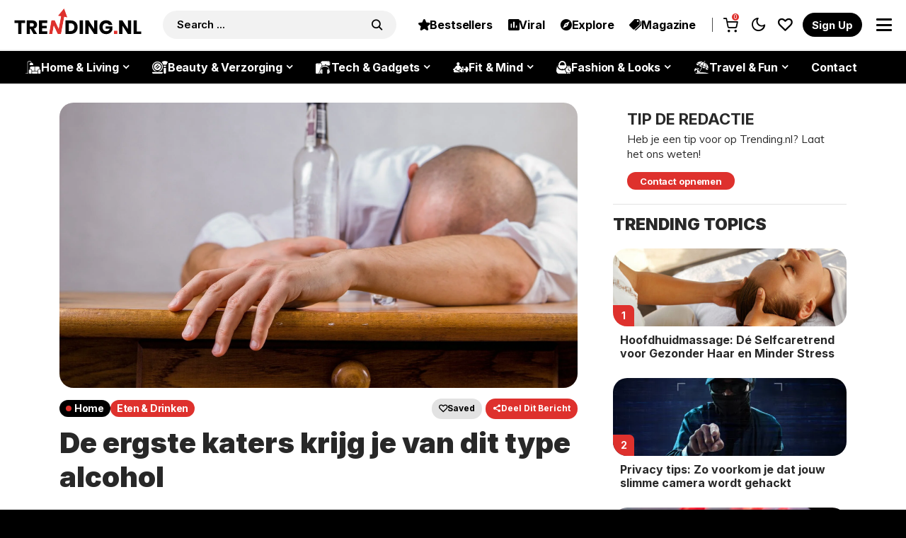

--- FILE ---
content_type: text/html; charset=UTF-8
request_url: https://www.trending.nl/eten-drinken/de-ergste-katers-krijg-je-van-dit-type-alcohol/
body_size: 61517
content:
<!DOCTYPE html>
<!--[if IE 9 ]><html class="ie ie9" lang="nl-NL" prefix="og: https://ogp.me/ns#"><![endif]--><html lang="nl-NL" prefix="og: https://ogp.me/ns#"><head><script data-no-optimize="1">var litespeed_docref=sessionStorage.getItem("litespeed_docref");litespeed_docref&&(Object.defineProperty(document,"referrer",{get:function(){return litespeed_docref}}),sessionStorage.removeItem("litespeed_docref"));</script> <meta charset="UTF-8"><link rel="preconnect" href="https://fonts.gstatic.com/" crossorigin /><meta name="viewport" content="width=device-width, initial-scale=1, maximum-scale=1"><meta name="google-signin-client_id" content=""> <script data-optimized="1" src="[data-uri]" defer></script> <title>De ergste katers krijg je van dit type alcohol</title><meta name="description" content="We kennen het allemaal waarschijnlijk wel. Te diep in het glaasje gekeken. De volgende ochtend sta je op met gigantische koppijn en gaat het allemaal net even"/><meta name="robots" content="follow, index, max-snippet:-1, max-video-preview:-1, max-image-preview:large"/><link rel="canonical" href="https://www.trending.nl/eten-drinken/de-ergste-katers-krijg-je-van-dit-type-alcohol/" /><meta property="og:locale" content="nl_NL" /><meta property="og:type" content="article" /><meta property="og:title" content="De ergste katers krijg je van dit type alcohol" /><meta property="og:description" content="We kennen het allemaal waarschijnlijk wel. Te diep in het glaasje gekeken. De volgende ochtend sta je op met gigantische koppijn en gaat het allemaal net even" /><meta property="og:url" content="https://www.trending.nl/eten-drinken/de-ergste-katers-krijg-je-van-dit-type-alcohol/" /><meta property="og:site_name" content="Trending.nl" /><meta property="article:publisher" content="https://www.facebook.com/trending.nl" /><meta property="article:tag" content="alcohol" /><meta property="article:tag" content="alcoholisme" /><meta property="article:tag" content="kater" /><meta property="article:tag" content="suiker" /><meta property="article:tag" content="tequila" /><meta property="article:tag" content="wijn" /><meta property="article:section" content="Eten &amp; Drinken" /><meta property="og:updated_time" content="2022-02-14T10:30:54+01:00" /><meta property="og:image" content="https://www.trending.nl/wp-content/uploads/2020/01/alcohol-428392_1920.jpg" /><meta property="og:image:secure_url" content="https://www.trending.nl/wp-content/uploads/2020/01/alcohol-428392_1920.jpg" /><meta property="og:image:width" content="1920" /><meta property="og:image:height" content="1277" /><meta property="og:image:alt" content="Van deze drankjes krijg je de ergste katers" /><meta property="og:image:type" content="image/jpeg" /><meta property="article:published_time" content="2021-03-13T13:23:36+01:00" /><meta property="article:modified_time" content="2022-02-14T10:30:54+01:00" /><meta name="twitter:card" content="summary_large_image" /><meta name="twitter:title" content="De ergste katers krijg je van dit type alcohol" /><meta name="twitter:description" content="We kennen het allemaal waarschijnlijk wel. Te diep in het glaasje gekeken. De volgende ochtend sta je op met gigantische koppijn en gaat het allemaal net even" /><meta name="twitter:site" content="@Trending_puntnl" /><meta name="twitter:creator" content="@Trending_puntnl" /><meta name="twitter:image" content="https://www.trending.nl/wp-content/uploads/2020/01/alcohol-428392_1920.jpg" /><meta name="twitter:label1" content="Geschreven door" /><meta name="twitter:data1" content="Thom" /><meta name="twitter:label2" content="Tijd om te lezen" /><meta name="twitter:data2" content="4 minuten" /> <script type="application/ld+json" class="rank-math-schema-pro">{"@context":"https://schema.org","@graph":[{"@type":"Place","@id":"https://www.trending.nl/#place","address":{"@type":"PostalAddress","streetAddress":"Edisonstraat 9E","addressLocality":"Zoetermeer","addressRegion":"Zuid-Holland","postalCode":"2723RS","addressCountry":"Nederland"}},{"@type":["NewsMediaOrganization","Organization"],"@id":"https://www.trending.nl/#organization","name":"Trending.nl","url":"https://www.trending.nl","sameAs":["https://www.facebook.com/trending.nl","https://twitter.com/Trending_puntnl","https://www.instagram.com/trending.nl/","https://nl.pinterest.com/trending_nl/","https://www.youtube.com/channel/UCdWDKL3r0yY8pzyE1jge3ow"],"email":"info@trending.nl","address":{"@type":"PostalAddress","streetAddress":"Edisonstraat 9E","addressLocality":"Zoetermeer","addressRegion":"Zuid-Holland","postalCode":"2723RS","addressCountry":"Nederland"},"logo":{"@type":"ImageObject","@id":"https://www.trending.nl/#logo","url":"https://www.trending.nl/wp-content/uploads/2019/11/trending-logo.png","contentUrl":"https://www.trending.nl/wp-content/uploads/2019/11/trending-logo.png","caption":"Trending.nl","inLanguage":"nl-NL","width":"1500","height":"312"},"contactPoint":[{"@type":"ContactPoint","telephone":"+31798898235","contactType":"customer support"}],"location":{"@id":"https://www.trending.nl/#place"}},{"@type":"WebSite","@id":"https://www.trending.nl/#website","url":"https://www.trending.nl","name":"Trending.nl","alternateName":"Trending.nl","publisher":{"@id":"https://www.trending.nl/#organization"},"inLanguage":"nl-NL"},{"@type":"ImageObject","@id":"https://www.trending.nl/wp-content/uploads/2020/01/alcohol-428392_1920.jpg","url":"https://www.trending.nl/wp-content/uploads/2020/01/alcohol-428392_1920.jpg","width":"1920","height":"1277","caption":"Van deze drankjes krijg je de ergste katers","inLanguage":"nl-NL"},{"@type":"WebPage","@id":"https://www.trending.nl/eten-drinken/de-ergste-katers-krijg-je-van-dit-type-alcohol/#webpage","url":"https://www.trending.nl/eten-drinken/de-ergste-katers-krijg-je-van-dit-type-alcohol/","name":"De ergste katers krijg je van dit type alcohol","datePublished":"2021-03-13T13:23:36+01:00","dateModified":"2022-02-14T10:30:54+01:00","isPartOf":{"@id":"https://www.trending.nl/#website"},"primaryImageOfPage":{"@id":"https://www.trending.nl/wp-content/uploads/2020/01/alcohol-428392_1920.jpg"},"inLanguage":"nl-NL"},{"@type":"Person","@id":"https://www.trending.nl/author/thom/","name":"Thom","url":"https://www.trending.nl/author/thom/","image":{"@type":"ImageObject","@id":"https://www.trending.nl/wp-content/litespeed/avatar/8f5a6dea3426274ef5d6e86fbd870b21.jpg?ver=1768492575","url":"https://www.trending.nl/wp-content/litespeed/avatar/8f5a6dea3426274ef5d6e86fbd870b21.jpg?ver=1768492575","caption":"Thom","inLanguage":"nl-NL"},"worksFor":{"@id":"https://www.trending.nl/#organization"}},{"@type":"NewsArticle","headline":"De ergste katers krijg je van dit type alcohol","datePublished":"2021-03-13T13:23:36+01:00","dateModified":"2022-02-14T10:30:54+01:00","author":{"@id":"https://www.trending.nl/author/thom/","name":"Thom"},"publisher":{"@id":"https://www.trending.nl/#organization"},"description":"We kennen het allemaal waarschijnlijk wel. Te diep in het glaasje gekeken. De volgende ochtend sta je op met gigantische koppijn en gaat het allemaal net even niet zoals je wilt. Maar wat veel mensen niet weten is dat er ook daadwerkelijk een verschil zit tussen de soorten alcoholische dranken en de effecten die ze hebben op ons lichaam. En waarom kun je soms helemaal naar de tering gaan zonder last te hebben, terwijl je de volgende keer na een drankje al een paar dagen moet bijomen? We gingen daarom voor jou op onderzoek uit om te achterhalen welke alcoholische versnapering je misschien beter even kunt laten staan.","copyrightYear":"2022","copyrightHolder":{"@id":"https://www.trending.nl/#organization"},"name":"De ergste katers krijg je van dit type alcohol","@id":"https://www.trending.nl/eten-drinken/de-ergste-katers-krijg-je-van-dit-type-alcohol/#richSnippet","isPartOf":{"@id":"https://www.trending.nl/eten-drinken/de-ergste-katers-krijg-je-van-dit-type-alcohol/#webpage"},"image":{"@id":"https://www.trending.nl/wp-content/uploads/2020/01/alcohol-428392_1920.jpg"},"inLanguage":"nl-NL","mainEntityOfPage":{"@id":"https://www.trending.nl/eten-drinken/de-ergste-katers-krijg-je-van-dit-type-alcohol/#webpage"}}]}</script> <link rel='dns-prefetch' href='//fonts.googleapis.com' /><link rel='dns-prefetch' href='//cdn.onesignal.com' /><link rel='dns-prefetch' href='//onesignal.com' /><link rel='dns-prefetch' href='//tc.tradetracker.net' /><link rel='dns-prefetch' href='//static.cdninstagram.com' /><link rel='dns-prefetch' href='//www.gstatic.com' /><link rel='dns-prefetch' href='//www.google.com' /><link rel='dns-prefetch' href='//www.googletagmanager.com' /><link rel='dns-prefetch' href='//pagead2.googlesyndication.com' /><link rel='dns-prefetch' href='//partner.googleadservices.com' /><link rel="alternate" type="application/rss+xml" title="Trending.nl &raquo; feed" href="https://www.trending.nl/feed/" /><link rel="alternate" type="application/rss+xml" title="Trending.nl &raquo; reacties feed" href="https://www.trending.nl/comments/feed/" /><link rel="alternate" type="application/rss+xml" title="Trending.nl &raquo; De ergste katers krijg je van dit type alcohol reacties feed" href="https://www.trending.nl/eten-drinken/de-ergste-katers-krijg-je-van-dit-type-alcohol/feed/" /><link rel="alternate" title="oEmbed (JSON)" type="application/json+oembed" href="https://www.trending.nl/wp-json/oembed/1.0/embed?url=https%3A%2F%2Fwww.trending.nl%2Feten-drinken%2Fde-ergste-katers-krijg-je-van-dit-type-alcohol%2F" /><link rel="alternate" title="oEmbed (XML)" type="text/xml+oembed" href="https://www.trending.nl/wp-json/oembed/1.0/embed?url=https%3A%2F%2Fwww.trending.nl%2Feten-drinken%2Fde-ergste-katers-krijg-je-van-dit-type-alcohol%2F&#038;format=xml" /><style id='wp-img-auto-sizes-contain-inline-css'>img:is([sizes=auto i],[sizes^="auto," i]){contain-intrinsic-size:3000px 1500px}
/*# sourceURL=wp-img-auto-sizes-contain-inline-css */</style><style id="litespeed-ucss">.wp-lightbox-container button:focus-visible{outline:3px auto #5a5a5a40;outline:3px auto -webkit-focus-ring-color;outline-offset:3px}.wp-lightbox-container button:not(:hover):not(:active):not(.has-background){background-color:#5a5a5a40;border:0}.wp-lightbox-overlay .close-button:not(:hover):not(:active):not(.has-background){background:0 0;border:0}ul{box-sizing:border-box}:root{--wp--preset--font-size--normal:16px;--wp--preset--font-size--huge:42px}.aligncenter{clear:both}.screen-reader-text{-webkit-clip-path:inset(50%)}.screen-reader-text:focus{-webkit-clip-path:none;font-size:1em}html :where(img[class*=wp-image-]){height:auto;max-width:100%}@font-face{font-display:swap;font-family:snaxicon;src:url(/wp-content/plugins/snax/css/snaxicon/fonts/snaxicon.eot);src:url(/wp-content/plugins/snax/css/snaxicon/fonts/snaxicon.eot?#iefix)format("embedded-opentype"),url(/wp-content/plugins/snax/css/snaxicon/fonts/snaxicon.woff)format("woff"),url(/wp-content/plugins/snax/css/snaxicon/fonts/snaxicon.ttf)format("truetype"),url(/wp-content/plugins/snax/css/snaxicon/fonts/snaxicon.svg#snaxicon)format("svg");font-weight:400;font-style:normal;font-display:block}.white-popup{-webkit-box-sizing:border-box;-moz-box-sizing:border-box;box-sizing:border-box;max-width:540px;width:auto;padding:30px 20px 15px;margin:20px auto;position:relative;background:#fff;background:var(--g1-bg-color,#fff)}#snax-popup-content,#snax-popup-content input{text-align:center}#snax-popup-content .snax-login-with-social-network{margin-bottom:15px}#snax-popup-content .snax-form-legend-sign-in{overflow:hidden;width:1px;height:1px;position:absolute;clip:rect(1px,1px,1px,1px)}#snax-popup-content #loginform-in-popup{max-width:300px;margin:0 auto}#snax-popup-content .login-username{margin-bottom:10px}#snax-popup-content .forgot-username label,#snax-popup-content .login-password label,#snax-popup-content .login-username label{display:block;overflow:hidden;width:1px;height:1px;position:absolute;clip:rect(1px,1px,1px,1px)}#snax-popup-content .login-username input[type=text]{width:100%}#snax-popup-content .login-password,#snax-popup-content .login-remember{margin-bottom:15px}#snax-popup-content .login-password input[type=password]{clear:both;width:100%}#snax-popup-content .login-remember input[type=checkbox]{vertical-align:middle}#snax-popup-content .forgot-submit input[type=submit],#snax-popup-content .forgot-username input[type=text],#snax-popup-content .login-submit input[type=submit]{width:100%}#snax-login-recaptcha{margin:0-20px 10px -18px}@media only screen and (min-width:481px){.white-popup{padding:45px 60px 15px}}.snax-social-login-items{list-style:none;padding:0;margin:0 0 14px}.snax-social-login-item{padding:0;margin:0}.snax-social-login{display:block;padding:10px;margin:0 0 6px;border-radius:4px;text-align:center;font-size:14px;line-height:16px;color:#fff}.snax-social-login:before{display:inline-block;vertical-align:middle;font:16px/1 snaxicon;content:""}.snax-social-login-facebook{background-color:#4172b8}.snax-social-login-facebook:before{content:""}.snax-social-login-twitter{background-color:#1da1f2}.snax-social-login-twitter:before{content:""}.snax-social-login-google{background-color:#4285f4}.snax-social-login-google:before{width:18px;height:18px;padding:8px;margin-right:12px;border-radius:3px;content:"";background-color:#fff;background-image:url(/wp-content/plugins/snax/assets/svg/google-sign-in.svg);background-position:center center}.snax-social-login-items-tpl-buttons{display:-ms-flexbox;display:-webkit-flex;display:flex;-ms-flex-wrap:wrap;-webkit-flex-wrap:wrap;flex-wrap:wrap;margin-left:-3px;margin-right:-3px}.snax-social-login-items-tpl-buttons .snax-social-login-item{box-sizing:border-box;-webkit-flex-grow:1;flex-grow:1;width:50%;min-width:140px;padding:0 3px}.snax-social-login-items-tpl-buttons .snax-social-login{padding-left:32px;padding-right:32px;position:relative}.snax-social-login-items-tpl-buttons .snax-social-login:before{display:block;width:1em;margin-top:-.5em;position:absolute;left:8px;right:auto;top:50%}.snax-social-login-items-tpl-buttons .snax-social-login-google:before{margin-top:0;left:1px;top:1px}.snax-social-login-links-visible{display:block}.snax-form-collection-search{margin-bottom:20px}.snax-form-collection-search label{font-size:0}.snax-form-collection-search [type=search],.snax-form-collection-search [type=submit]{width:100%;margin-bottom:6px}@media only screen and (min-width:480px){.snax-form-collection-search{display:-ms-flexbox;display:-webkit-flex;display:flex;-ms-flex-wrap:wrap;-webkit-flex-wrap:wrap;flex-wrap:wrap;-ms-flex-align:center;-webkit-align-items:center;align-items:center}.snax-form-collection-search label{margin-right:6px;-webkit-flex:1 0 auto;-ms-flex:1 0 auto;flex:1 0 auto}.snax-form-collection-search [type=submit]{width:auto}}.snax-collections-items{margin:0;padding:0;list-style:none}.snax-collections-item{box-sizing:border-box}.snax-collection-tpl-listxs{padding:6px 0;position:relative}.snax-collection-tpl-listxs .snax-collection-title{margin:0}.snax-collection-tpl-listxs .snax-collection-title>a{padding-left:30px}.snax-collection-tpl-listxs .snax-collection-title>a:before{display:inline-block;position:absolute;left:0;right:auto;width:1em;font-size:16px;font-family:snaxicon;content:""}.snax-collection-tpl-listxs.snax-collection-private .snax-collection-title>a:before{content:""}.snax-collections-tpl-listxs .snax-collections-items{margin-bottom:24px}.snax-collections-tpl-listxs .snax-collections-item+.snax-collections-item{border-width:1px 0 0;border-style:solid;border-color:#e6e6e6;border-color:var(--g1-border-color,#e6e6e6)}.snax-collections-leading{margin-top:1.5em;margin-bottom:1.5em;text-align:center}.snax-collections-leading-icon:before{display:inline-block;margin-bottom:10px;font:48px/1 snaxicon;content:""}.snax-notifications{overflow:hidden;width:300px;position:fixed;z-index:99;top:10px;bottom:10px;left:auto;right:10px;pointer-events:none}.snax-notifications-off,.snax-tab-inactive{display:none}.snax .snax-notification{box-sizing:border-box;padding:20px 30px 0 20px;border-width:1px;margin-bottom:5px;position:relative;z-index:1;pointer-events:auto;border-style:solid;border-radius:4px;-webkit-box-shadow:0 12px 24px rgba(0,0,0,.1);-moz-box-shadow:0 12px 24px rgba(0,0,0,.1);box-shadow:0 12px 24px rgba(0,0,0,.1);opacity:.99;-webkit-transition:-webkit-transform 375ms cubic-bezier(.4,-.2,.6,1.2),opacity 375ms ease-in-out;-moz-transition:-moz-transform 375ms cubic-bezier(.4,-.2,.6,1.2),opacity 375ms ease-in-out;-o-transition:-o-transform 375ms cubic-bezier(.4,-.2,.6,1.2),opacity 375ms ease-in-out;transition:transform 375ms cubic-bezier(.4,-.2,.6,1.2),opacity 375ms ease-in-out;border-color:transparent;background:#fff;color:#1a1a1a}.snax .snax-notification-text{margin-bottom:20px}.snax .snax-notification-close{display:block;box-sizing:border-box;overflow:hidden;padding:0;border:0;margin:0;position:absolute;left:auto;right:5px;top:5px;width:20px;height:20px;font-size:0;line-height:20px;text-align:center;border-radius:50%;-webkit-transition:border-color 375ms ease-in-out,background-color 375ms ease-in-out,color 375ms ease-in-out,filter 375ms ease-in-out;-moz-transition:border-color 375ms ease-in-out,background-color 375ms ease-in-out,color 375ms ease-in-out,filter 375ms ease-in-out;-o-transition:border-color 375ms ease-in-out,background-color 375ms ease-in-out,color 375ms ease-in-out,filter 375ms ease-in-out;transition:border-color 375ms ease-in-out,background-color 375ms ease-in-out,color 375ms ease-in-out,filter 375ms ease-in-out;background:#e6e6e6;color:#666}.snax .snax-notification-close:before{font:8px/20px snaxicon;content:""}.snax .snax-notification-close:hover{filter:invert(100%)}@media only screen and (max-width:768px){:root{--woocommerce:#7f54b3;--wc-green:#7ad03a;--wc-red:#a00;--wc-orange:#ffba00;--wc-blue:#2ea2cc;--wc-primary:#7f54b3;--wc-primary-text:#fff;--wc-secondary:#e9e6ed;--wc-secondary-text:#515151;--wc-highlight:#b3af54;--wc-highligh-text:#fff;--wc-content-bg:#fff;--wc-subtext:#767676}}:root{--woocommerce:#7f54b3;--wc-green:#7ad03a;--wc-red:#a00;--wc-orange:#ffba00;--wc-blue:#2ea2cc;--wc-primary:#7f54b3;--wc-primary-text:#fff;--wc-secondary:#e9e6ed;--wc-secondary-text:#515151;--wc-highlight:#b3af54;--wc-highligh-text:#fff;--wc-content-bg:#fff;--wc-subtext:#767676}@font-face{font-display:swap;font-family:star;src:url(/wp-content/plugins/woocommerce/assets/fonts/WooCommerce.woff2)format("woff2"),url(/wp-content/plugins/woocommerce/assets/fonts/WooCommerce.woff)format("woff"),url(/wp-content/plugins/woocommerce/assets/fonts/WooCommerce.ttf)format("truetype");font-weight:400;font-style:normal}@font-face{font-display:swap;font-family:WooCommerce;src:url(/wp-content/plugins/woocommerce/assets/fonts/WooCommerce.woff2)format("woff2"),url(/wp-content/plugins/woocommerce/assets/fonts/WooCommerce.woff)format("woff"),url(/wp-content/plugins/woocommerce/assets/fonts/WooCommerce.ttf)format("truetype");font-weight:400;font-style:normal}#ez-toc-container{background:#f9f9f9;border:1px solid #aaa;border-radius:4px;-webkit-box-shadow:0 1px 1px rgba(0,0,0,.05);box-shadow:0 1px 1px rgba(0,0,0,.05);display:table;margin-bottom:1em;padding:10px 20px 10px 10px;position:relative;width:auto}#ez-toc-container ul ul{margin-left:1.5em}#ez-toc-container li,#ez-toc-container ul{padding:0}#ez-toc-container li,#ez-toc-container ul,#ez-toc-container ul li{background:0 0;list-style:none;line-height:1.6;margin:0;overflow:hidden;z-index:1}#ez-toc-container .ez-toc-title{text-align:left;line-height:1.45;margin:0;padding:0}.ez-toc-title{display:inline;text-align:left;vertical-align:middle}#ez-toc-container a{color:#444;box-shadow:none;text-decoration:none;text-shadow:none;display:inline-flex;align-items:stretch;flex-wrap:nowrap}#ez-toc-container a:visited{color:#9f9f9f}#ez-toc-container a:hover{text-decoration:underline}#ez-toc-container input{position:absolute;left:-999em}#ez-toc-container input[type=checkbox]:checked+nav{opacity:0;max-height:0;border:0;display:none}#ez-toc-container label{position:relative;cursor:pointer;display:initial}.ez-toc-cssicon{float:right;position:relative;font-size:16px;padding:0;border:1px solid #999191;border-radius:5px;cursor:pointer;left:10px;width:35px}div#ez-toc-container .ez-toc-title{display:initial}.ez-toc-icon-toggle-span{display:flex;align-items:center;width:35px;height:30px;justify-content:center;direction:ltr}.screen-reader-text{clip:rect(1px,1px,1px,1px);word-wrap:normal!important;border:0;clip-path:inset(50%);height:1px;margin:-1px;overflow:hidden;overflow-wrap:normal!important;padding:0;position:absolute!important;width:1px}.screen-reader-text:focus{clip:auto!important;background-color:#fff;border-radius:3px;box-shadow:0 0 2px 2px rgba(0,0,0,.6);clip-path:none;color:#2b2d2f;display:block;font-size:.875rem;font-weight:700;height:auto;left:5px;line-height:normal;padding:15px 23px 14px;text-decoration:none;top:5px;width:auto;z-index:100000}</style><script src="[data-uri]" defer></script><script data-optimized="1" src="https://www.trending.nl/wp-content/plugins/litespeed-cache/assets/js/webfontloader.min.js" defer></script> <style id='classic-theme-styles-inline-css'>/*! This file is auto-generated */
.wp-block-button__link{color:#fff;background-color:#32373c;border-radius:9999px;box-shadow:none;text-decoration:none;padding:calc(.667em + 2px) calc(1.333em + 2px);font-size:1.125em}.wp-block-file__button{background:#32373c;color:#fff;text-decoration:none}
/*# sourceURL=/wp-includes/css/classic-themes.min.css */</style><style id='global-styles-inline-css'>:root{--wp--preset--aspect-ratio--square: 1;--wp--preset--aspect-ratio--4-3: 4/3;--wp--preset--aspect-ratio--3-4: 3/4;--wp--preset--aspect-ratio--3-2: 3/2;--wp--preset--aspect-ratio--2-3: 2/3;--wp--preset--aspect-ratio--16-9: 16/9;--wp--preset--aspect-ratio--9-16: 9/16;--wp--preset--color--black: #000000;--wp--preset--color--cyan-bluish-gray: #abb8c3;--wp--preset--color--white: #ffffff;--wp--preset--color--pale-pink: #f78da7;--wp--preset--color--vivid-red: #cf2e2e;--wp--preset--color--luminous-vivid-orange: #ff6900;--wp--preset--color--luminous-vivid-amber: #fcb900;--wp--preset--color--light-green-cyan: #7bdcb5;--wp--preset--color--vivid-green-cyan: #00d084;--wp--preset--color--pale-cyan-blue: #8ed1fc;--wp--preset--color--vivid-cyan-blue: #0693e3;--wp--preset--color--vivid-purple: #9b51e0;--wp--preset--gradient--vivid-cyan-blue-to-vivid-purple: linear-gradient(135deg,rgb(6,147,227) 0%,rgb(155,81,224) 100%);--wp--preset--gradient--light-green-cyan-to-vivid-green-cyan: linear-gradient(135deg,rgb(122,220,180) 0%,rgb(0,208,130) 100%);--wp--preset--gradient--luminous-vivid-amber-to-luminous-vivid-orange: linear-gradient(135deg,rgb(252,185,0) 0%,rgb(255,105,0) 100%);--wp--preset--gradient--luminous-vivid-orange-to-vivid-red: linear-gradient(135deg,rgb(255,105,0) 0%,rgb(207,46,46) 100%);--wp--preset--gradient--very-light-gray-to-cyan-bluish-gray: linear-gradient(135deg,rgb(238,238,238) 0%,rgb(169,184,195) 100%);--wp--preset--gradient--cool-to-warm-spectrum: linear-gradient(135deg,rgb(74,234,220) 0%,rgb(151,120,209) 20%,rgb(207,42,186) 40%,rgb(238,44,130) 60%,rgb(251,105,98) 80%,rgb(254,248,76) 100%);--wp--preset--gradient--blush-light-purple: linear-gradient(135deg,rgb(255,206,236) 0%,rgb(152,150,240) 100%);--wp--preset--gradient--blush-bordeaux: linear-gradient(135deg,rgb(254,205,165) 0%,rgb(254,45,45) 50%,rgb(107,0,62) 100%);--wp--preset--gradient--luminous-dusk: linear-gradient(135deg,rgb(255,203,112) 0%,rgb(199,81,192) 50%,rgb(65,88,208) 100%);--wp--preset--gradient--pale-ocean: linear-gradient(135deg,rgb(255,245,203) 0%,rgb(182,227,212) 50%,rgb(51,167,181) 100%);--wp--preset--gradient--electric-grass: linear-gradient(135deg,rgb(202,248,128) 0%,rgb(113,206,126) 100%);--wp--preset--gradient--midnight: linear-gradient(135deg,rgb(2,3,129) 0%,rgb(40,116,252) 100%);--wp--preset--font-size--small: 13px;--wp--preset--font-size--medium: 20px;--wp--preset--font-size--large: 36px;--wp--preset--font-size--x-large: 42px;--wp--preset--spacing--20: 0.44rem;--wp--preset--spacing--30: 0.67rem;--wp--preset--spacing--40: 1rem;--wp--preset--spacing--50: 1.5rem;--wp--preset--spacing--60: 2.25rem;--wp--preset--spacing--70: 3.38rem;--wp--preset--spacing--80: 5.06rem;--wp--preset--shadow--natural: 6px 6px 9px rgba(0, 0, 0, 0.2);--wp--preset--shadow--deep: 12px 12px 50px rgba(0, 0, 0, 0.4);--wp--preset--shadow--sharp: 6px 6px 0px rgba(0, 0, 0, 0.2);--wp--preset--shadow--outlined: 6px 6px 0px -3px rgb(255, 255, 255), 6px 6px rgb(0, 0, 0);--wp--preset--shadow--crisp: 6px 6px 0px rgb(0, 0, 0);}:where(.is-layout-flex){gap: 0.5em;}:where(.is-layout-grid){gap: 0.5em;}body .is-layout-flex{display: flex;}.is-layout-flex{flex-wrap: wrap;align-items: center;}.is-layout-flex > :is(*, div){margin: 0;}body .is-layout-grid{display: grid;}.is-layout-grid > :is(*, div){margin: 0;}:where(.wp-block-columns.is-layout-flex){gap: 2em;}:where(.wp-block-columns.is-layout-grid){gap: 2em;}:where(.wp-block-post-template.is-layout-flex){gap: 1.25em;}:where(.wp-block-post-template.is-layout-grid){gap: 1.25em;}.has-black-color{color: var(--wp--preset--color--black) !important;}.has-cyan-bluish-gray-color{color: var(--wp--preset--color--cyan-bluish-gray) !important;}.has-white-color{color: var(--wp--preset--color--white) !important;}.has-pale-pink-color{color: var(--wp--preset--color--pale-pink) !important;}.has-vivid-red-color{color: var(--wp--preset--color--vivid-red) !important;}.has-luminous-vivid-orange-color{color: var(--wp--preset--color--luminous-vivid-orange) !important;}.has-luminous-vivid-amber-color{color: var(--wp--preset--color--luminous-vivid-amber) !important;}.has-light-green-cyan-color{color: var(--wp--preset--color--light-green-cyan) !important;}.has-vivid-green-cyan-color{color: var(--wp--preset--color--vivid-green-cyan) !important;}.has-pale-cyan-blue-color{color: var(--wp--preset--color--pale-cyan-blue) !important;}.has-vivid-cyan-blue-color{color: var(--wp--preset--color--vivid-cyan-blue) !important;}.has-vivid-purple-color{color: var(--wp--preset--color--vivid-purple) !important;}.has-black-background-color{background-color: var(--wp--preset--color--black) !important;}.has-cyan-bluish-gray-background-color{background-color: var(--wp--preset--color--cyan-bluish-gray) !important;}.has-white-background-color{background-color: var(--wp--preset--color--white) !important;}.has-pale-pink-background-color{background-color: var(--wp--preset--color--pale-pink) !important;}.has-vivid-red-background-color{background-color: var(--wp--preset--color--vivid-red) !important;}.has-luminous-vivid-orange-background-color{background-color: var(--wp--preset--color--luminous-vivid-orange) !important;}.has-luminous-vivid-amber-background-color{background-color: var(--wp--preset--color--luminous-vivid-amber) !important;}.has-light-green-cyan-background-color{background-color: var(--wp--preset--color--light-green-cyan) !important;}.has-vivid-green-cyan-background-color{background-color: var(--wp--preset--color--vivid-green-cyan) !important;}.has-pale-cyan-blue-background-color{background-color: var(--wp--preset--color--pale-cyan-blue) !important;}.has-vivid-cyan-blue-background-color{background-color: var(--wp--preset--color--vivid-cyan-blue) !important;}.has-vivid-purple-background-color{background-color: var(--wp--preset--color--vivid-purple) !important;}.has-black-border-color{border-color: var(--wp--preset--color--black) !important;}.has-cyan-bluish-gray-border-color{border-color: var(--wp--preset--color--cyan-bluish-gray) !important;}.has-white-border-color{border-color: var(--wp--preset--color--white) !important;}.has-pale-pink-border-color{border-color: var(--wp--preset--color--pale-pink) !important;}.has-vivid-red-border-color{border-color: var(--wp--preset--color--vivid-red) !important;}.has-luminous-vivid-orange-border-color{border-color: var(--wp--preset--color--luminous-vivid-orange) !important;}.has-luminous-vivid-amber-border-color{border-color: var(--wp--preset--color--luminous-vivid-amber) !important;}.has-light-green-cyan-border-color{border-color: var(--wp--preset--color--light-green-cyan) !important;}.has-vivid-green-cyan-border-color{border-color: var(--wp--preset--color--vivid-green-cyan) !important;}.has-pale-cyan-blue-border-color{border-color: var(--wp--preset--color--pale-cyan-blue) !important;}.has-vivid-cyan-blue-border-color{border-color: var(--wp--preset--color--vivid-cyan-blue) !important;}.has-vivid-purple-border-color{border-color: var(--wp--preset--color--vivid-purple) !important;}.has-vivid-cyan-blue-to-vivid-purple-gradient-background{background: var(--wp--preset--gradient--vivid-cyan-blue-to-vivid-purple) !important;}.has-light-green-cyan-to-vivid-green-cyan-gradient-background{background: var(--wp--preset--gradient--light-green-cyan-to-vivid-green-cyan) !important;}.has-luminous-vivid-amber-to-luminous-vivid-orange-gradient-background{background: var(--wp--preset--gradient--luminous-vivid-amber-to-luminous-vivid-orange) !important;}.has-luminous-vivid-orange-to-vivid-red-gradient-background{background: var(--wp--preset--gradient--luminous-vivid-orange-to-vivid-red) !important;}.has-very-light-gray-to-cyan-bluish-gray-gradient-background{background: var(--wp--preset--gradient--very-light-gray-to-cyan-bluish-gray) !important;}.has-cool-to-warm-spectrum-gradient-background{background: var(--wp--preset--gradient--cool-to-warm-spectrum) !important;}.has-blush-light-purple-gradient-background{background: var(--wp--preset--gradient--blush-light-purple) !important;}.has-blush-bordeaux-gradient-background{background: var(--wp--preset--gradient--blush-bordeaux) !important;}.has-luminous-dusk-gradient-background{background: var(--wp--preset--gradient--luminous-dusk) !important;}.has-pale-ocean-gradient-background{background: var(--wp--preset--gradient--pale-ocean) !important;}.has-electric-grass-gradient-background{background: var(--wp--preset--gradient--electric-grass) !important;}.has-midnight-gradient-background{background: var(--wp--preset--gradient--midnight) !important;}.has-small-font-size{font-size: var(--wp--preset--font-size--small) !important;}.has-medium-font-size{font-size: var(--wp--preset--font-size--medium) !important;}.has-large-font-size{font-size: var(--wp--preset--font-size--large) !important;}.has-x-large-font-size{font-size: var(--wp--preset--font-size--x-large) !important;}
:where(.wp-block-post-template.is-layout-flex){gap: 1.25em;}:where(.wp-block-post-template.is-layout-grid){gap: 1.25em;}
:where(.wp-block-term-template.is-layout-flex){gap: 1.25em;}:where(.wp-block-term-template.is-layout-grid){gap: 1.25em;}
:where(.wp-block-columns.is-layout-flex){gap: 2em;}:where(.wp-block-columns.is-layout-grid){gap: 2em;}
:root :where(.wp-block-pullquote){font-size: 1.5em;line-height: 1.6;}
/*# sourceURL=global-styles-inline-css */</style><link rel='stylesheet' id='woocommerce-general-css' data-no-optimize="1" href='https://www.trending.nl/wp-content/plugins/woocommerce/assets/css/woocommerce.css' media='all' /><style id='woocommerce-inline-inline-css'>.woocommerce form .form-row .required { visibility: visible; }
/*# sourceURL=woocommerce-inline-inline-css */</style><link rel='stylesheet' id='shareblock_layout-css' data-no-optimize="1" href='https://www.trending.nl/wp-content/themes/trendingnl/css/sttrenss117.min.css' media='all' /><link rel='stylesheet' id='mfp_min-css' data-no-optimize="1" href='https://www.trending.nl/wp-content/themes/trendingnl/css/mfp.min.css' media='all' /><link rel='stylesheet' id='glightbox_min-css' data-no-optimize="1" href='https://www.trending.nl/wp-content/themes/trendingnl/css/glightbox.min.css' media='all' /><style id='shareblock_style-inline-css'>.options_dark_skin{ --jl-body-bg: #333333; --jl-body-color: #fff; --jl-carpick-color: #fff; --jl-head-bg: #222; --jl-head-color: #fff; --jl-head-line: #555555; --jl-tbbg: #333; --jl-bg-loadmore: #de312d; --jl-color-loadmore: #ffffff; --jl-hbg-loadmore: #000000; --jl-hcolor-loadmore: #ffffff; --jl-spbtn-bg: #55a654; --jl-spbtn-color: #fff; --jl-spbtn-hbg: #000; --jl-spbtn-hcolor: #fff; --jl-cl-line: #dddddd; --jl-cl-color: #ffffff; --jl-cl-hbg: #de312d; --jl-cl-hcolor: #ffffff; --jl-logo-bg: #000000; --jl-logo-color: #ffffff; --jl-logo-anicolor: #de312d; --jl-logo-text: #fff; --jl-sesh-bg: #dddddd; --jl-sesh-color: #000000; --jl-menu-bg: #000000; --jl-menu-color: #ffffff; --jl-menu-line: #000000; --jl-menu-tline: #0a0a0a; --jl-menu-bline: #0f0d0d; --jl-trhead-color: #ffffff; --jl-trnum-color: #de312d; --jl-trtitle-color: #ffffff; --jl-trtitle-hcolor: #de312d; --jl-trbtn-bg: #de312d; --jl-trbtn-color: #ffffff; --jl-review-bg: #111111; --jl-review-color: #ffffff; --jl-review-hcolor: #de312d; --jl-epick: #de312d; --jl-epick-color: #ffffff; --jl-epick-hcolor: #de312d; --jl-sec-color: #ffffff; --jl-lihead-bg: #222; --jl-mcd-bg: #222; --jl-bg-op: 1; --jl-poll-shadow: rgba(255,255,255,0.5); --jl-card-bg: #363636; --jl-body-line: #555555; --jl-button-bg: #555555; --jl-input-bg: #212121; --jl-input-line: #3c3c3c; --jl-input-color: #fff; --jl-ads-bg: #4a4848; --jl-popmenu: #000; } body{ --jl-body-bg: #ffffff; --jl-body-color: #282828; --jl-carpick-color: #000; --jl-head-bg: #FFF; --jl-head-color: #000; --jl-head-line: #ebecf0; --jl-tbbg: #eee; --jl-quiz-bg: ; --jl-quiz-color: #000000; --jl-logo-bg: #ffffff; --jl-logo-color: #000000; --jl-logo-anicolor: #de312d; --jl-logo-text: #000000; --jl-sesh-bg: #f2f2f2; --jl-sesh-color: #000000; --jl-bg-loadmore: #de312d; --jl-color-loadmore: #fff; --jl-hbg-loadmore: #000000; --jl-hcolor-loadmore: #ffffff; --jl-spbtn-bg: #55a654; --jl-spbtn-color: #ffffff; --jl-spbtn-hbg: #de312d; --jl-spbtn-hcolor: #fff; --jl-cl-line: #dddddd; --jl-cl-color: #222222; --jl-cl-hbg: #de312d; --jl-cl-hcolor: #ffffff; --jl-menu-bg: #000000; --jl-menu-color: #ffffff; --jl-menu-line: #000000; --jl-menu-tline: #efefef; --jl-menu-bline: #efefef; --jl-menu-ilines: 2px; --jl-menu-tlines: 2px; --jl-menu-blines: 2px; --jl-menu-iround: 10px; --jl-menu-iroundh: 10px; --jl-trhead-color: #000000; --jl-trnum-color: #de312d; --jl-trtitle-color: #000000; --jl-trtitle-hcolor: #de312d; --jl-trbtn-bg: #de312d; --jl-trbtn-color: #ffffff; --jl-review-bg: #222222; --jl-review-color: #ffffff; --jl-review-hcolor: #de312d; --jl-epick: #f2f2f2; --jl-epick-color: #000000; --jl-epick-hcolor: #ffffff; --jl-sec-color: #000000; --jl-lihead-bg: #F4F4F4; --jl-mcd-bg: #f9faff; --jl-bg-op: 1; --jl-cuscard-t: 18px; --jl-cuscard-des: 14px; --jl-cuscard-btn: 13px; --jl-price-bg: #de312d; --jl-poll-shadow: rgba(0,0,0,0.5); --jl-card-bg: #fff; --jl-body-line: #e2e2e2; --jl-ads-bg: #eee; --jl-wpspace: 25px; --jl-popmenu: #191b26; --jl-button-bg: #000; --jl-input-bg: #fff; --jl-input-line: #707070; --jl-input-color: #000; --jl-container-width: 1680px; --jl-sg-padding: 0px; --jl-card_d_size: 16px; --jl-card_ov_d_size: 15px; --jl-card_m_size: 18px; --jl-card_ov_m_size: 17px; --jl-card_m_list_size: 12px; --jl-title-font: Inter; --jl-title-font-weight: 700; --jl-title-transform: none; --jl-title-space: 0em; --jl-title-line-height: 1.2; --jl-body-font: Muli; --jl-body-font-size: 16px; --jl-body-font-weight: 400; --jl-body-line-height: 1.4; --jl-content-font-size: 16px; --jl-content-line-height: 1.5; --jl-excerpt-font-size: 14px; --jl-excerpt-line-height: 1.5; --jl-menu-font: Inter; --jl-menu-font-size: 16px; --jl-menu-font-weight: 700; --jl-menu-transform: none; --jl-menu-space: -0.01em; --jl-submenu-font-size: 12px; --jl-submenu-font-weight: 800; --jl-submenu-transform: capitalize; --jl-submenu-space: -0.01em; --jl-cat-font-size: 12px; --jl-cat-font-weight: 600; --jl-cat-font-space: -0.02em; --jl-cat-transform: capitalize; --jl-meta-font-size: 12px; --jl-meta-font-weight: 700; --jl-meta-font-space: -0.02em; --jl-meta-transform: capitalize; --jl-button-font-size: 14px; --jl-button-font-weight: 700; --jl-button-transform: capitalize; --jl-button-space: 0em; --jl-loadmore-font-size: 14px; --jl-loadmore-font-weight: 700; --jl-loadmore-transform: capitalize; --jl-loadmore-space: 0em; --jl-main-color: #de312d; --jl-single-color: #ffed6c; --jl-cta-color: #f23737; --jl-border-rounded: 20px; --jl-topbar-des-size: 14px; --jl-topbar-btn-size: 10px; --jl-topbar-btn-space: 0em; --jl-topbar-btn-transform: uppercase; --jl-cookie-des-size: 13px; --jl-cookie-btn-size: 12px; --jl-cookie-btn-space: 0em; --jl-cookie-btn-transform: capitalize; --jl-menu-topmenu-bg: #000; --jl-menu-topmenu-color: #fff; --jl-poll-size: 15px; --jl-poll-space: 15px; --jl-poll-radius: 100px; --jl-shareblock_filter_font_size: 15px; --jl-shareblock_filter_transform: capitalize; --jl-letter_spacing_filter: 0px; --jl-shareblock_headbtn_font_size: 15px; --jl-shareblock_headbtn_transform: capitalize; --jl-letter_spacing_headbtn: 0px; } .jl_sg_ads_h{ display: none !important; } .snax-quiz-answer-checked .snax-quiz-answer-label:before{ content: "\e041"; } #content .jl_pro_sgp:hover .jl_grid_w, #content .jl_pro_sgp:hover .jl_fimg_g{position: unset !important;} .jl_cat4812{display: none} .jl_quiz_w .jl_grid_w{ --jl-body-color: var(--jl-quiz-color, #fff); background: var(--jl-quiz-bg); } .jl_card_trend, .jl_card_trend i{ background: #ffbfbf; color: #de312d; } .woocommerce span.onsale, .jl_product_w span.onsale, .wesper-badge{ background: #de312d; color: #898989; } .cr_corner{ background: #de312d; color: #ffffff; } #go-top a{ background: #de312d; color: #fff; } .jl_head_tp_w{ --jl-head-color: var(--jl-logo-text); } .jl_hdli{ background-color: var(--jl-head-color); opacity: .7; }     .jl_f_cat .jl_cat_lbl span, .jl_product_w .jl_pprice_w .amount, .jl_grid_w .jl_pprice_w .jl_pprice_dis, .jl_cdevprice .jl_evlbl, .jl_fpcw a, .post-category-color-text{color: var(--jl-cat-skcor, #fff) !important;} .jl_product_w .jl_pprice_w .amount{color: #ffffff !important;} div.product .jl-wc-dec p.price, div.product .jl-wc-dec span.price{color: #555555 !important;} .jl_carbgw .jl_carpik, .jl_clc.jl_grid_w{ --jl-evme-color: var(--jl-body-color); --jl-body-color: var(--jl-carpick-color);} .jl_maeffect.jl_malayout .jl_clc.jl_grid_w{--jl-body-color: #fff !important;} .jl_carbgw .jl_sechw .jl_sehe{ color: var(--jl-sec-color) !important;} .jl_carbgw .jl_grid_w .text-box h3 a, .jl_carbgw .jl_product_w .jl_pdesc_w{ color: var(--jl-epick-color) !important;} .jl_carpik .jl_cdsh span, .jl_carpik .jl_cdsh:before, .jl_carpik .jl_cdsh:after{background: var(--jl-epick-color);} .jl_carbgw .jl_sechw .jl_sehe, .jl_carbgw .jl_carpik, .jl_carbgw .jl_sechw .jl_sehe:after{background: var(--jl-epick);} .jl_carbgw .jl_grid_w .jl_ov_poll_con .text-box h3 a{color: #fff !important;} .jl_search_head .jl_search_box_li .jl_search_wrap_li{background: #fff;} .jl_search_head .jl_smlist_w .text-box h3 a{color: #000;} .jl_count_cart{color: #fff; background: var(--jl-main-color);} .jl_blank_nav{height: 121px;} .jl_head_tp_w .jl_logo_anim svg > g > g:first-child > g:first-child > g > path { fill: var(--jl-logo-color) !important; } .jl_head_tp_w .jl_logo_anim svg * { fill: var(--jl-logo-anicolor) !important; } .jl_smlihw{--jl-main-color: var(--jl-trhead-color); background: #ffffff;} .jl_smlihw .jl_smlist_ils .text-box{--jl-main-color: var(--jl-trnum-color); --jl-body-color: var(--jl-trtitle-color); } .jl_smlihw .jl_smlist_ils .text-box h3:hover a{color: var(--jl-trtitle-hcolor) !important;} .options_dark_skin .jl_smlihw{background: #000000;} .jl_smhtt a{background: var(--jl-trbtn-bg); color: var(--jl-trbtn-color) !important;} .jl_smlihw .jl_post_meta.jl_meta_wig{display: none;} .logo_small_wrapper_table{height: 70px;} .jl_smlist_w .text-box h3 a{ color: var(--jl-body-color);} .jl_hdnv_w{--jl-head-line: var(--jl-menu-line);} .jl_hemaz .menu_wrapper{ --jl-head-color: #fff;} .jl_hemaz .menu_wrapper{height: 70px; background: var(--jl-logo-bg);} .searchform_theme .search_btn, .searchform_theme #sbtn, .searchform_theme .s, .woocommerce .searchform_theme .search_btn, .woocommerce .searchform_theme #sbtn, .woocommerce .searchform_theme .s{ box-shadow: unset !important; background: var(--jl-sesh-bg) !important;} .searchform_theme .search_btn, .searchform_theme #sbtn::-webkit-input-placeholder, .searchform_theme .search_btn::-webkit-input-placeholder{ color: var(--jl-sesh-color) !important; } .jl_hemaz .jl_menu_bottom{border-bottom: var(--jl-menu-blines) solid var(--jl-menu-bline) !important; border-top: var(--jl-menu-tlines) solid var(--jl-menu-tline); height: 50px; --jl-head-color: var(--jl-menu-color); background: var(--jl-menu-bg); --jl-head-line: var(--jl-menu-line); padding-bottom: 0px;} .jl_hemaz .jl_main_menu > li > a{padding: 0px 13px; height: 33px; border-width: var(--jl-menu-ilines) !important; border-radius: var(--jl-menu-iround) !important;} .jl_hemaz .jl_main_menu > li:hover > a{border-radius: var(--jl-menu-iroundh) !important;} .jl_hemaz .jl_rwnv .jl_main_menu > li:hover > a{ background: var(--jl-mtc, var(--jl-main-color)) !important; color: var(--jl-mtc, #fff) !important; }   .woocommerce span.onsale, .jl_product_w span.onsale, .wesper-badge{font-size: 12px;} .admin-bar.jl_layoutboxed .jl_hemaz{ top: 32px; } #ez-toc-container label{display: flex; width: 100% !important; justify-content: space-between; align-items: center; margin: 0px;} .jl_table{ width: 100%; overflow-x: scroll; } .jl_sgh_top .jl_nav_gid .jl_lhome, .jl_sgh_top .jl_nav_gid .jl_f_cat a{ font-size: 14px; white-space: nowrap; } .jl_sgh_top .jl_nav_gid .jl_f_cat a:after:last-child{ display: none !important; } .jl_ads_sg_w{ min-width: 250px; } .jl_sb_wr .jl_grid_w.jl_enov_poll .jl_ov_poll_w .jl_ov_poll_con.jl_mpollw { background: #000 !important; } .jl-related-posts .jl_end_wrp{ display: none; } .jl_sb_wr .jl_ov_poll_con .jl_poll_views .jl_button{ background: var(--jl-main-color) !important; } .jl-related-posts .single_related_post{ height: unset !important; } .jl_flact, .jl_mfilter_w ul li a, .mtab_item .mtab_label{ -webkit-user-select: none; -ms-user-select: none; user-select: none; } .jl_search_act .jl-slbtn{ background-image: url(https://www.trending.nl/wp-content/themes/trendingnl/img/loading.svg); background-repeat: no-repeat; background-position: center; background-size: 25px; opacity: 1; pointer-events: auto; } .jl_search_act .jli-search{ opacity: 0; } .jl-slbtn{ position: absolute; top: 7px; right: 15px; width: 25px; height: 25px; background-color: transparent !important; background-size: 25px; pointer-events: none; }  .jl_cdov.jl_fr1_inner{ display: block !important; height: 100%; } .jl_cdov.jl_fr1_inner .jl_p_fr1{ min-height: 300px; height: 100% !important; } .jl_coven{ padding: 0px !important; } .jl_cdov.jl_fr1_inner .jl_p_fr1 .jl_fe_text .jl_fe_title{ font-size: var(--jl-card_d_size) !important; font-weight: var(--jl-title-font-weight) !important; } .jl-wcsw{ margin-top: var(--jlspt-rvmt,5px); font-size: 13px; display: flex; align-items: center; color: var(--jl-body-color); } .jl-wcsw .rating{ pointer-events: none; } .jl_product_w, .woocommerce .price{ --jl-cat-sk: var(--jl-price-bg); } .glightbox-open{ overflow: visible; } .jl-spv{ position: absolute; top: 50%; left: 50%; transform: translate(-50%, -50%); background: #000; color: #fff; padding: 5px; font-size: 18px; border-radius: 100px; } .jl-spvl{ padding: 10px; font-size: 25px; background: var(--jl-main-color); } .jl_menu_lb { z-index: 1; } .jl_menu_lb .jl_lb_ar{ z-index: -1; opacity: 1; } .mega-col.mega-center > .sub-menu{ left: 50%; transform: translateX(-50%); width: 100% !important; } .navigation_wrapper .jl_main_menu .mega-col > .sub-menu{ display: none !important; align-items: stretch; flex-flow: row nowrap; padding-top: 0; padding-bottom: 0; gap: 20px; padding: 10px 20px 15px 20px !important; } .navigation_wrapper .jl_main_menu .mega-col:hover > .sub-menu{ display: flex !important; } .navigation_wrapper .jl_main_menu .mega-col > .sub-menu a, .navigation_wrapper .jl_main_menu .mega-col > .sub-menu:hover a, .navigation_wrapper .jl_main_menu .mega-col > .sub-menu a:last-child{ padding: 5px 0px; background: transparent !important; color: #000 !important; } .navigation_wrapper .jl_main_menu .mega-col > .sub-menu a:hover{ color: var(--jl-main-color) !important; } .mega-col > .sub-menu a:after{ display: none; } .mega-col:hover > .sub-menu{ pointer-events: auto; } .mega-col > .sub-menu{ transition: unset !important; pointer-events: none; } .mega-col > .sub-menu .sub-menu{ margin-top: 8px !important; position: unset; opacity: 1; visibility: visible; border: 0; box-shadow: unset; border-radius: unset; transition: unset !important; } .mega-col > .sub-menu .sub-menu a{ font-weight: 500 !important; padding: 0px !important; } .mega-col>.sub-menu>li>a{ position: relative; } .mega-col>.sub-menu>li>a:before{ position: absolute; right: 0; bottom: 0; left: 0; display: block; height: 7px; content: ''; pointer-events: none; opacity: .3; background-color: transparent; background-image: radial-gradient(currentColor .5px, transparent .5px); background-size: 4px 4px; } .jlcdin{ background-color: var(--jl-head-line, #ebecf0); padding: 50px 25px; display: flex; flex-direction: column; gap: 10px; justify-content: center; border-radius: var(--jl-border-rounded); overflow: hidden; position: relative; } .jlcdin .jl_cdtt{ margin: 0px; font-size: var(--jl-cuscard-t); font-weight: var(--jl-title-font-weight) !important; color: var(--jl-cus-t-color, #fff); position: relative; z-index: 4; } .jlcdin .jl_cddes{ color: var(--jl-cus-des-color, #fff); opacity: .9; font-size: var(--jl-cuscard-des); position: relative; z-index: 4; } .jlcdin.cjedimg:before{ content: ''; top: 0px; left: 0px; right: 0px; bottom: 0px; background: #242439; position: absolute; z-index: 2; opacity: .4; } .jlcdin.cjedimg{ padding: 100px 25px; } .jlcdin.cjedimg .jl_cdbtn{ background: var(var(--jl-cus-btn-bg), --jl-main-color); } .jl-sl-fr8739 .swiper-pagination{ display: none !important; } .jlcdwpin .jlcdin{ min-height: 450px; } .jlcdwpin .swiper-pagination{ text-align: left; padding: 0px 0px 10px 20px; z-index: 1; } .jlcdwpin .swiper-pagination .swiper-pagination-bullet{ background: #fff; opacity: .5 !important; width: 10px; height: 10px; } .jlcdwpin .swiper-pagination .swiper-pagination-bullet.swiper-pagination-bullet-active{ background: #fff; opacity: 1 !important; } .jlcdin .jl_cdbtn{ font-family: var(--jl-menu-font); font-size: var(--jl-cuscard-btn); color: var(--jl-cus-btn-color, #fff); font-weight: var(--jl-button-font-weight); text-transform: var(--jl-button-transform); letter-spacing: var(--jl-button-space); background: var(--jl-cus-btn-bg, rgba(0, 0, 0, .3)); height: 40px; display: inline-flex; align-items: center; padding: 0px 20px; border-radius: 100px; } .jlcdin .cdbtnw{ position: relative; z-index: 4; margin-top: 5px; } .jlcdin .jl_cdimg{ top: 0px; left: 0px; right: 0px; bottom: 0px; width: 100%; height: 100%; -o-object-fit: cover; object-fit: cover; position: absolute; z-index: 1; } .searchform_theme .search_btn{ text-transform: unset; } .jl_cus_nav_li ul li a{ justify-content:   flex-start; gap: 10px; } .jl_cus_nav_li ul li a:after{ margin-left: auto; } .jl_sgpoll_enable.jl_close_sg_poll .jl_sg_poll_w .jl_sg_cl{ display: none !important; } .jl_show_sg_poll:not(.jl_close_sg_poll) .jl_sg_poll_w{ position: fixed; top: 250px; z-index: 9; max-width: 800px; left: 50%; transform: translate3d(0,0,0) perspective(1px) translateX(-50%); box-shadow: 1px -1px 80px 16px var(--jl-poll-shadow) !important; -webkit-box-shadow: 1px -1px 80px 16px var(--jl-poll-shadow) !important; -moz-box-shadow: 1px -1px 80px 16px var(--jl-poll-shadow) !important; min-width: 700px; } .jl_mfilter{ --jl-menu-font-size: var(--jl-shareblock_filter_font_size); --jl-submenu-font-size: var(--jl-menu-font-size); --jl-menu-transform: var(--jl-shareblock_filter_transform); --jl-menu-space: var(--jl-letter_spacing_filter); z-index: 9; } .jl_save_w, .jl_user_wp{ font-size: var(--jl-shareblock_headbtn_font_size); --jl-menu-transform: var(--jl-shareblock_headbtn_transform); --jl-menu-space: var(--jl-letter_spacing_headbtn); } .jl_user_profile_dropdown .jl_mfilter_w ul li a{ font-weight: 600; } .jl_sg_cl{ background: var(--jl-main-color); width: 30px; height: 30px; display: none; color: #fff; border-radius: 100px; position: absolute; top: -10px; right: -10px; overflow: hidden; align-items: center; justify-content: center; cursor: pointer; } .jl_sg_cl svg{ width: 13px; height: auto; stroke-width: 2.3px; } .jl_show_sg_poll .jl_sg_cl{ display: flex !important; } .snax-poll-answer-results-amount{ display: none !important; } .jl_main_menu .menupost.menu-item-has-children .jl_mega_inner ul.sub-menu li.current-menu-item a{ background: transparent !important; color: #000 !important; } .jl_sg_ads{ display: flex; width: 100%; justify-content: center; text-align: center; align-items: center; flex-direction: column; overflow: hidden; margin-bottom: 20px; } .jl_sg_ads:after{ content: ''; display: flex; width: 100%; margin-top: 20px; border-bottom: 1px solid var(--jl-body-line); } .jl_sg_ads_h{ display: flex; font-size: 12px; margin-bottom: 10px; position: relative; } .jl_sg_ads_h:before, .jl_sg_ads_h:after{ border-top: 1px solid var(--jl-body-line); top: 50%; transform: translate(0,-50%); position: absolute; width: 1500px; } .jl_sg_ads_h:before{ content: ''; right: 100%; margin-right: 15px; } .jl_sg_ads_h:after{ content: ''; left: 100%; margin-left: 15px; } .options_layout_wrapper .options_layout_container{ overflow: visible; } .jl_sb_wr{ position: unset; top: unset; } .admin-bar .jl_sb_wr{ top: unset; } .jl_cus_ptab, .jl_cus_ptab p{ font-size: var(--jl-content-font-size); line-height: var(--jl-content-line-height); } .jl_pdesc_w{ font-size: var(--jl-excerpt-font-size); line-height: var(--jl-excerpt-line-height); } .jl_lblsh{font-size: 15px;} .widget.main_post_style .jl_ov_poll_w{visibility: visible; opacity: 1;} .widget.main_post_style .jl-grid-cols .jl_ov_poll_w img{ filter: blur(9px); -webkit-filter: blur(9px); opacity: 0.75; transform: scale(1.1); } .jl_pop_post .jl_m_right_img a{position:relative;} .widget.main_post_style .jl_ov_poll_w:before, .widget.main_post_style .jl_poll_sb_con.jl_ma_layout .jl_fot_gwp{ visibility: hidden; opacity: 0;}     .container{max-width:var(--jl-container-width) !important;}     .jl_single_pw .container,     .woocommerce-account #content_main .container,     .woocommerce-cart #content_main .container,     .woocommerce-checkout #content_main .container{max-width:calc(var(--jl-container-width) - var(--jl-sg-padding)) !important;} .jl_hdnv_w .container{ max-width: 100% !important; } .jl_pt_page, .snax-toolbar{display: none !important;} .jlacpoll .jlpoll-content{ position: relative; gap: 10px; align-items: center; justify-content: space-between; } .jl_ov_poll_con.jlacpoll .jlpoll-content .jlpoll-title{ font-weight: bold; } .jlacpoll .jlpoll-content:after{ content: "\e96a"; font-family: jl_font!important; width: 20px; height: 20px; -webkit-flex: 0 0 20px; -ms-flex: 0 0 20px; flex: 0 0 20px; display: flex; align-items: center; justify-content: center; background: var(--jl-main-color); color: #fff; border-radius: 100px; font-size: 80%; opacity: 0; } .jlacpoll .active .jlpoll-content:after{ background: #00df0f; } .jlacpoll .active .jlpoll-content:after, .jlacpoll .jlpoll:hover .jlpoll-content:after{ opacity: 1; } .post_content .IRPP_ruby[href], .IRPP_ruby[href]{background: transparent !important; border: 1px solid var(--jl-body-line) !important;display: flex !important;} .IRPP_ruby[href] .postImageUrl{ position: unset !important; } .single_tag_share{ gap: 10px; } .jl_logo_anim{ display: flex; overflow: hidden; transform: translate3d(0,0,0); text-align: center; opacity: 1; } .jl_logo_anim svg{ width: 100% !important; height: auto !important; transform: unset !important; } .jl_logo_anim svg > g > g:first-child > g:first-child > g > path{ fill: #000 !important; } .jl_logo_info{ display: flex; align-items: center; margin: 0px; } .jl_logo_info .logo_link{ display: flex !important; } .jl_logo_info .jl_logo_txt{ display: none; } .jl_grid_w .jl_img_box .jl_f_cat a, .jl_sg_grid .jl_img_box .jl_f_cat a{ max-width: 100%; font-weight: bold; } .jls_tooltip_w .single_post_share_icon_post{ float: none; display: flex; flex-direction: column; } .jl_catex .single_add_to_cart_button.button{ height: 50px; font-size: 15px; padding: 0 30px !important; border-radius: 10px !important; border: 0px; } .jl_pslis{ font-family: var(--jl-menu-font); font-size: 17px; } .jl_pslis span{ font-weight: 700; } .jl_psbrand{ margin-bottom: 30px; } .jl_psbrn{ display: flex; } .jl_psbrand img{ height: 30px; padding: 3px; width: auto; margin-right: 10px; background: #fff; border-radius: 100px; } .jl_psbrand .jl_psbrn a{ display: flex; align-items: center; } .snax-notifications, .white-popup.mfp-hide{display: none !important;} .jl_ov_poll_con.jlacpoll .jl_btn_vp{ display: block; } .poll-classic .snax-poll-answers.snax-poll-answers-tpl-grid-2.snax-poll-answers-with-results .snax-poll-answers-items, .poll-classic .snax-poll-answers.snax-poll-answers-tpl-grid-3.snax-poll-answers-with-results .snax-poll-answers-items{ display: flex !important; gap: 10px !important; width: 100% !important; background: var(--jl-body-bg) !important; border-radius: var(--jl-border-rounded) !important; flex-direction: column; padding: 20px !important; } .snax-poll-answers-tpl-grid-3.snax-poll-answers-with-results .snax-poll-answer-media{ display: none; } .poll-classic .snax-poll-question-reveal-answers .snax-poll-answer-label{ background: rgba(232, 12, 12, 0.3) !important; position: relative !important; bottom: 0px; left: 0px; right: 0px; } .snax-quiz-result.snax-quiz-result-unlocked img{ border-radius: var(--jl-border-rounded) !important; } .description_tab a{ text-decoration: underline !important; color: var(--jl-body-color) !important; } #jl_sgpoll{ display: block; height: 175px; margin-top: -175px; width: 100%; position: relative; z-index: -1; } .jl_save_w.jl_topoll .jl_topl{ position: absolute; top: 0px; bottom: 0px; left: 0px; right: 0px; z-index: 1; } .jl_save_w.jl_topoll svg{ width: 15px; height: auto; margin-right: 5px; animation: jl_bounce 1s linear infinite; } @keyframes jl_bounce { 0%, 20%, 50%, 80%, 100% {transform: translateY(0);}     40% {transform: translateY(-10px);}     60% {transform: translateY(-5px);}  }   .jl_save_w.jl_topoll:hover svg #Path_992{ fill: #fff; } .jl_save_w.jl_topoll:hover svg #Path_993{ fill: #000; } .jl_flcur{ display: flex; animation: jl-blink-animation 1s linear 3 forwards; -webkit-animation: jl-blink-animation 1s linear 3 forwards; color: var(--jl-main-color); } .jl_flcur svg{ width: 14px; height: auto; margin-right: 3px; margin-left: 5px; } @keyframes jl-blink-animation { 0% { opacity: 1 }    50% { opacity: 0 }    100% { opacity: 1 } } .jl_tab_slider_w .jl_tab_slider_thumb .slick-track{ transform: none !important; } .jl-hshow{width: 340px;} .woocommerce-mini-cart__buttons.buttons .button{margin-left: 0px !important; line-height: 1.2 !important; height: 40px; display: inline-flex; align-items: center;} .jl_lmore_wrap{float:none;display: flex; flex-direction: column;} .jl_autoload, .jl_autoload:hover{background: transparent !important; width: 100%;} .woocommerce .button.wc-forward{background-color: var(--jl-button-bg); color: #fff !important; margin-left: 10px; padding: 0px 20px;} .woocommerce .button.wc-forward:hover{ background: var(--jl-main-color) !important;} .cart.jl_catex{display: inline-block !important;} .jl_wobtnwr{display: flex; gap: 10px; align-items: flex-end;} .jl_wobtnwr .cart.jl_catex, .jl_wobtnwr .jl_catex{margin: 0px !important; display: block !important;} .jl_wobtnwr .jl_sh_com{display: inline-flex ; cursor: pointer; height: 30px; line-height: 30px !important; border-radius: 7px; background: #333; padding: 0px 15px;} .jl_wobtnwr .entry-summary{display: none;} @media only screen and (max-width: 1024px) { .jl_wobtnwr .entry-summary{display: flex;} } .cat-item.cat-item-1{display: none;}.cat-item.cat-item-4812{display: none;}.woocommerce-products-header{display: none !important;}    .col-md-1, .col-md-10, .col-md-11, .col-md-12, .col-md-2, .col-md-3, .col-md-4, .col-md-5, .col-md-6, .col-md-7, .col-md-8, .col-md-9{ padding-right: 20px; padding-left: 20px; }   .jl_single_pw .single-product-wrap{ padding-left: 20px; padding-right: 10px; }   .jl_single_pw .jl_wo_sb{ padding-left: 10px; padding-right: 20px; }   .main_content .col-md-8, .main_content .col-md-9{ padding-right: 10px; }   .main_content .col-md-3, .main_content .col-md-4{ padding-left: 10px; }   .jl_mfilter_c{ left: 20px; }   .jl_cont_foot_w{ padding: 0px 20px; }   .woocommerce.single-product .enable_footer_columns_dark{ max-width: var(--jl-container-width); margin: 0 auto; float: none; position: relative; z-index: 2; }   .woocommerce.single-product .main_content{ padding-bottom: 30px; }   body{ background-image: url(https://www.trending.nl/wp-content/uploads/2025/12/background-card.jpg) !important; background-position: center top !important; background-size: auto !important; background-repeat: no-repeat !important; background-attachment: fixed !important; background-color: #000000 !important; }   .options_layout_wrapper{ padding-top: 0px; }    .jl_mar_wp{background:#f7f7f7;}   .jl_mar_wp .jl-marquee-ul{ position: relative; }   .jl-marquee-text li a{ color:#555555; font-size:12px; font-weight: normal; white-space: nowrap; font-family: var(--jl-menu-font); font-weight: var(--jl-menu-font-weight); text-transform: var(--jl-menu-transform); letter-spacing: var(--jl-menu-space); }     .jl_mar_lbl{ background:#000000; color:#ffffff; font-size:12px; white-space: nowrap; padding: 0px 10px; display: flex; align-items: center; font-family: var(--jl-menu-font); font-weight: var(--jl-menu-font-weight); text-transform: var(--jl-menu-transform); letter-spacing: var(--jl-menu-space); height: 30px; border-radius: 100px; }   .jl_mar_wp{ --jlc-marquee-speed: 1s; } .snax-poll-question-media{position: relative;} .cta_layout_4 .sub-menu.menu_post_feature .jl-grid-cols .jl_cta_link:hover{color: #fff !important;} .jl-eb-slider .snax-poll-questions-item.jl_grid_w{display: inherit !important;} .jl_home_bw{ } @media only screen and (max-width: 767px) {.onesignal-bell-container{display: none !important;}} .jl_logo_anim, .logo_small_wrapper_table .logo_small_wrapper a img, .headcus5_custom.header_layout_style5_custom .logo_link img, .jl_logo6 .logo_link img, .jl_head_lobl.header_magazine_full_screen .logo_link img{max-height: inherit; max-width: inherit; width: 180px;} @media only screen and (max-width:767px) { .jl_logo_anim, .logo_small_wrapper_table .logo_small_wrapper a img, .headcus5_custom.header_layout_style5_custom .logo_link img, .jl_logo6 .logo_link img, .jl_head_lobl.header_magazine_full_screen .logo_link img{max-height: inherit; max-width: inherit; width: 200px;} } .jl_mobile_nav_wrapper .logo_small_wrapper_table .logo_small_wrapper img{max-height: inherit; max-width: 200px !important;} .jl_f_cat a.trend{display: none !important;} .snax-quiz-button-restart-quiz, .snax-quiz-button-start-quiz { width: 100%; background: var(--jl-main-color); border-radius: var(--jl-border-rounded);} .jl_main_menu .menupost.menu-item-has-children ul.sub-menu > li.current-menu-item a{ background: var(--jl-main-color) !important; color: #fff !important; border-radius: 100px; } div#ez-toc-container p.ez-toc-title{ color: #000 !important; } .jl_cat_cid_9951{--jl-catc-bg: #000000;}.jl-pcat-id9951{--jl-cat-sk: #000000;}.jl_cat_cid_9738{--jl-catc-bg: #000000;}.jl-pcat-id9738{--jl-cat-sk: #000000;}.jl_cat_cid_9739{--jl-catc-bg: #000000;}.jl-pcat-id9739{--jl-cat-sk: #000000;}.jl_cat_cid_9746{--jl-catc-bg: #000000;}.jl-pcat-id9746{--jl-cat-sk: #000000;}.jl_cat_cid_9752{--jl-catc-bg: #000000;}.jl-pcat-id9752{--jl-cat-sk: #000000;}.jl_cat_cid_9406{--jl-catc-bg: #000000;}.jl-pcat-id9406{--jl-cat-sk: #000000;}.jl_cat_cid_9757{--jl-catc-bg: #000000;}.jl-pcat-id9757{--jl-cat-sk: #000000;}.jl_cat_cid_9758{--jl-catc-bg: #000000;}.jl-pcat-id9758{--jl-cat-sk: #000000;}.jl_cat_cid_9759{--jl-catc-bg: #000000;}.jl-pcat-id9759{--jl-cat-sk: #000000;}.jl_cat_cid_9760{--jl-catc-bg: #000000;}.jl-pcat-id9760{--jl-cat-sk: #000000;}.jl_cat_cid_9764{--jl-catc-bg: #000000;}.jl-pcat-id9764{--jl-cat-sk: #000000;}.jl_cat_cid_9765{--jl-catc-bg: #000000;}.jl-pcat-id9765{--jl-cat-sk: #000000;}.jl_cat_cid_9769{--jl-catc-bg: #000000;}.jl-pcat-id9769{--jl-cat-sk: #000000;}.jl_cat_cid_9766{--jl-catc-bg: #000000;}.jl-pcat-id9766{--jl-cat-sk: #000000;}.jl_cat_cid_9771{--jl-catc-bg: #000000;}.jl-pcat-id9771{--jl-cat-sk: #000000;}.jl_cat_cid_9775{--jl-catc-bg: #000000;}.jl-pcat-id9775{--jl-cat-sk: #000000;}.jl_cat_cid_9774{--jl-catc-bg: #000000;}.jl-pcat-id9774{--jl-cat-sk: #000000;}.jl_cat_cid_9776{--jl-catc-bg: #000000;}.jl-pcat-id9776{--jl-cat-sk: #000000;}.jl_cat_cid_9780{--jl-catc-bg: #000000;}.jl-pcat-id9780{--jl-cat-sk: #000000;}.jl_cat_cid_9779{--jl-catc-bg: #000000;}.jl-pcat-id9779{--jl-cat-sk: #000000;}.jl_cat_cid_9777{--jl-catc-bg: #000000;}.jl-pcat-id9777{--jl-cat-sk: #000000;}.jl_cat_cid_9782{--jl-catc-bg: #000000;}.jl-pcat-id9782{--jl-cat-sk: #000000;}.jl_cat_cid_9786{--jl-catc-bg: #000000;}.jl-pcat-id9786{--jl-cat-sk: #000000;}.jl_cat_cid_9787{--jl-catc-bg: #000000;}.jl-pcat-id9787{--jl-cat-sk: #000000;}.jl_cat_cid_9793{--jl-catc-bg: #000000;}.jl-pcat-id9793{--jl-cat-sk: #000000;}.jl_cat_cid_9794{--jl-catc-bg: #000000;}.jl-pcat-id9794{--jl-cat-sk: #000000;}.jl_cat_cid_9795{--jl-catc-bg: #000000;}.jl-pcat-id9795{--jl-cat-sk: #000000;}.jl_cat_cid_9798{--jl-catc-bg: #000000;}.jl-pcat-id9798{--jl-cat-sk: #000000;}.jl_cat_cid_9800{--jl-catc-bg: #000000;}.jl-pcat-id9800{--jl-cat-sk: #000000;}.jl_cat_cid_9799{--jl-catc-bg: #000000;}.jl-pcat-id9799{--jl-cat-sk: #000000;}.jl_cat_cid_9801{--jl-catc-bg: #000000;}.jl-pcat-id9801{--jl-cat-sk: #000000;}.jl_cat_cid_9803{--jl-catc-bg: #000000;}.jl-pcat-id9803{--jl-cat-sk: #000000;}.jl_cat_cid_9802{--jl-catc-bg: #000000;}.jl-pcat-id9802{--jl-cat-sk: #000000;}.jl_cat_cid_9806{--jl-catc-bg: #000000;}.jl-pcat-id9806{--jl-cat-sk: #000000;}.jl_cat_cid_9811{--jl-catc-bg: #000000;}.jl-pcat-id9811{--jl-cat-sk: #000000;}.jl_cat_cid_9812{--jl-catc-bg: #000000;}.jl-pcat-id9812{--jl-cat-sk: #000000;}.jl_cat_cid_9817{--jl-catc-bg: #000000;}.jl-pcat-id9817{--jl-cat-sk: #000000;}.jl_cat_cid_9823{--jl-catc-bg: #000000;}.jl-pcat-id9823{--jl-cat-sk: #000000;}.jl_cat_cid_9828{--jl-catc-bg: #000000;}.jl-pcat-id9828{--jl-cat-sk: #000000;}.jl_cat_cid_29{--jl-catc-bg: #000000;}.jl-pcat-id29{--jl-cat-sk: #000000;}.jl_hide_cta_hide .jl_entry_ctas{display: none !important;} .jl_offers_cc .jl_img_box, .jl_offers_cc{position: relative;} .jl_offers_cc .jl_offer_links{position: absolute !important; top: 0px; left: 0px; right: 0px; bottom: 0px; background: transparent !important;z-index: 9;} .jl_offer_content a{text-decoration: underline !important;} .jl_offers_cc .jl_ofhover:hover .text-box h3 a{display: block !important;} .jl_offers_cc .jl_grid_w{background: #fff; box-shadow: 0px 2px 10px -1px rgba(0,0,0,0.2); -webkit-box-shadow: 0px 2px 10px -1px rgba(0,0,0,0.2); -moz-box-shadow: 0px 2px 10px -1px rgba(0,0,0,0.2); border-radius: var(--jl-border-rounded);} .jl_offers_cc .jl_grid_wm, .jl_offers_cc .jl_grid_w .text-box{float: left; width: 100%;} .jl_offers_cc .jl_grid_w .text-box{ padding: 0px 20px 20px 20px ;} .jl_offers_cc .jl_grid_wm{position: relative;} .jl_offers_cc .jl_ofhover{position: absolute; top: 0 px ; left: 0 px ; z-index: 999; opacity:0;} .jl_offers_cc .jl_ofhover:hover{ opacity:1;} .jl_offers_cc .jl_ofhover:hover p{display: block !important;} .jl_offers_cc .text-box h3 a{display: -webkit-box !important; -webkit-line-clamp: 2; -webkit-box-orient: vertical; overflow: hidden;} .jl_offer_content p{display: -webkit-box !important; -webkit-line-clamp: 3; -webkit-box-orient: vertical; overflow: hidden;} .jl_offers_cc .cr_corner{font-size: 12px !important;} .jl_offers_cc .cr_corner-top { top: 16px; } .mashsb-stretched .mashsb-buttons { display: -webkit-flex; display: -ms-flexbox; display: flex; -webkit-flex-wrap: wrap; -ms-flex-wrap: wrap; flex-wrap: wrap; -webkit-align-items: flex-start; -ms-flex-align: start; align-items: flex-start; } [class^="mashicon-"] .icon:before, [class*=" mashicon-"] .icon:before, .mashicon-share:before { font-family: jl_font!important; font-style: normal; font-weight: normal; speak: none; font-size: 16px; display: inline-block; text-decoration: inherit; width: 1em; margin-right: 0.7em; text-align: center;   font-variant: normal; text-transform: none; margin-top: 0px; float: left; } [class^="mashicon-"] .text, [class*=" mashicon-"] .text { text-indent: -9999px; line-height: 0px; display: block; } .mashsb-stretched .mashsb-buttons a { -webkit-flex: 1 1 auto; -ms-flex: 1 1 auto; flex: 1 1 auto; min-width: 0; box-shadow: 0 0 0 0; } .mashsb-box .mashsb-buttons a.mash-medium { padding: 10px; justify-content: center; align-items: center; display: inline-flex;} [class^="mashicon-"] .icon, [class*=" mashicon-"] { display: initial; color: #ffffff; } [class^="mashicon-"].mash-center .icon:before { float: none; } [class^="mashicon-"], [class*=" mashicon-"] .onoffswitch-label { font-size: 15px; border-radius: 0px; cursor: pointer; } .mashicon-facebook .icon:before { content: '\62'; } .mashicon-twitter .icon:before { content: '\64'; } .mashicon-facebook { background: #2d5f9a; } .mashicon-twitter { background: #00c3f3; } .jl_content h1, .content_single_page h1{font-size: 40px;} .jl_content h2, .content_single_page h2{font-size: 32px;} .jl_content h3, .content_single_page h3{font-size: 28px;} .jl_content h4, .content_single_page h4{font-size: 24px;} .jl_content h5, .content_single_page h5{font-size: 20px;} .jl_content h6, .content_single_page h6{font-size: 16px;} .jl_cat_3mcol.jl_grid_overlay.cat_col1 .jl_f_postbox .jl_f_title, .jl_cat_head .jl_grid_overlay .jl_f_postbox .jl_f_title{font-size: 22px;} .jl_logo_anim, .logo_small_wrapper_table .logo_small_wrapper a img{margin-top: -10px;}    .jl_cat_lopt.jlctw{ display: flex; } .jl_tptt{ font-size: 23px; margin-bottom: 20px; } .jlpcts{ margin-bottom: 55px !important; } .jl_cat_lopt{ width: 85%; margin: 0 auto; display: grid; grid-column-gap: 25px; grid-row-gap: 25px; grid-template-columns: repeat(5, minmax(0, 1fr)); } .jl_cat_opt_w{ position: relative; } .jl_ove{ position: absolute; left: 0; top: 0; right: 0; bottom: 0; z-index: 1; } .jl_cimg{ position: relative; padding-bottom: 60%; overflow: hidden; margin-bottom: 10px; background: var(--jl-catc-bg, var(--jl-main-color)); } .jl_cimg *{ position: absolute; left: 0; top: 0; right: 0; bottom: 0; -o-object-fit: cover; object-fit: cover; transform: scale(1.01); height: 100%; } .jl_cat_lbw{ display: flex; flex-direction: column; width: 100%; } .jl_cat_lbw .jl_cm_name{ font-size: 16px; margin-bottom: 0px; } .jl_cat_lbw .jl_cm_count{ font-size: 13px; opacity: .6; } .woocommerce .product-badges, .jl_product_w .product-badges, .wesper-badge{ z-index: 4; } .jl_maeffect .jl_ma_grid_col:hover{ z-index: 5; } .jl_ov_el .vidcl{ top: 10px; bottom: auto; left: 10px; right: auto; } .vidcl, .jlssound-toggle, .jlfuvid{ position: absolute; bottom: 5px; right: 40px; z-index: 4; width: 30px; height: 30px; background: #fff; color: #000; border-radius: 100px; overflow: hidden; cursor: pointer; font-size: 14px; -webkit-box-shadow: 0px 0px 4px 0px rgba(0, 0, 0, 0.13); -moz-box-shadow: 0px 0px 4px 0px rgba(0, 0, 0, 0.13); box-shadow: 0px 0px 4px 0px rgba(0, 0, 0, 0.13); } .jlfuvid{ display: flex !important; align-items: center; justify-content: center; top: 40px !important; left: unset !important; right: 5px !important; margin: 0px !important; z-index: 5 !important; } .vidcl:before, .jlssound-toggle:before{ width: 1em; height: auto; position: absolute; top: 50%; left: 50%; transform: translate(-50%, -50%); } .vidcl:after, .jlssound-toggle:after{ content: ''; background: #000; width: 18px; height: 2px; position: absolute; top: 14px; left: 6px; transform: rotate(35deg); } .vidcl.jlenvids:after, .jlssound-toggle:not(.jlmuted):after{ display: none; } .jl_post_meta_s .jl_meta_t{display: none;} .jl_fr1_inner .jl_p_fr1 .jl_fe_text .jl_fe_title{ margin-bottom: 0px !important; }   .jl_front_5colg .jl_pdesc_w, #bookmarks-list .jl_load_magrid .jl_pdesc_w, .page-template-home-masonry-sidebar .jl_load_magrid .jl_pdesc_w, .page-template-home-masonry .jl_load_magrid .jl_pdesc_w, .page-template-home-head-slider .jl_load_magrid .jl_pdesc_w{ display:none; } @media only screen and (max-width: 1680px) { .options_layout_wrapper{padding-top: 0px !important;} } @media only screen and (max-width: 1200px) { .jl_cat_lopt{ width: 100%; }   .jl_hemaz .navigation_wrapper{ display: none; }       .container,     .jl_sg_con .container,     .jl_single_pw .container,     .woocommerce-account #content_main .container,     .woocommerce-cart #content_main .container,     .woocommerce-checkout #content_main .container{max-width:var(--jl-container-width) !important;} } @media only screen and (max-width: 1022px) { .options_layout_wrapper .options_layout_container{ overflow: visible; }   .jl_cat_lopt{ width: 100%; grid-template-columns: repeat(4, minmax(0, 1fr)); }   .jl_sg_ads{ padding: 20px 0px; background: var(--jl-ads-bg); width: calc(100% + 40px); margin-left: -20px; }     .col-md-1, .col-md-10, .col-md-11, .col-md-12, .col-md-2, .col-md-3, .col-md-4, .col-md-5, .col-md-6, .col-md-7, .col-md-8, .col-md-9{ padding-right: 15px; padding-left: 15px; }   .jl_single_pw .single-product-wrap{ padding-left: 15px; padding-right: 15px; }   .jl_single_pw .jl_wo_sb{ padding-left: 15px; padding-right: 15px; }   .main_content .col-md-8, .main_content .col-md-9{ padding-right: 15px; }   .main_content .col-md-3, .main_content .col-md-4{ padding-left: 15px; }   .jl_mfilter_c{ left: 15px; }       #sidebar{ margin-top: 30px; }   .jl_cont_con_w{ grid-gap: 30px; }     .jl_layoutboxed .jl_hdnv_w, .jl_layoutboxed .options_layout_wrapper .options_layout_container{ border-radius: 0px !important; }       .container,   .jl_sg_con .container,   .jl_single_pw .container,   .woocommerce-account #content_main .container,   .woocommerce-cart #content_main .container,   .woocommerce-checkout #content_main .container{max-width:100% !important;} } @media only screen and (max-width: 782px) { .admin-bar.jl_layoutboxed .jl_hemaz{ top: 0px; }   html[lang]{margin-top: 0px !important;}   .jl_layoutboxed.admin-bar{ margin-top: 0px !important; }   } .jl_malayout .jl_grid_w .text-box h3{ font-size: var(--jl-card_d_size); } .jl_malayout .jl_ov_poll_con .text-box h3{ font-size: var(--jl-card_ov_d_size); } @media only screen and (min-width: 768px) { } @media only screen and (max-width: 767px) { .jl_mar_wp{ display: none !important; }   body{ --jl-poll-size: 12px; --jl-poll-space: 5px; --jl-poll-radius: 10px; background-image: unset !important; background-color: var(--jl-body-bg) !important; }   .jl_cat_lopt{ width: 100%; grid-template-columns: repeat(2, minmax(0, 1fr)); }   .jl_pc_sec_title{ margin-bottom: 20px; }   .jl_pc_sec_title .jl_pc_sec_h span{ font-size: 28px; }   .jl_sgh_top .jl_sgh_ri{ flex-wrap: wrap; gap: 5px 0px; }   .jl_sfoot{ flex-wrap: wrap; }   .jl_sfoot .jl_single_share_wrapper{ flex-grow: 0; }   .jl_sfoot .single_post_share_icon_post{ width: unset; }   .jl_ma_layout .text-box{ padding: 5px 8px 5px 8px; }   .jl_sg_autoload .jl-related-posts .single_related_post{ width: 100%; display: grid; grid-column-gap: 15px; grid-row-gap: 15px; grid-template-columns: repeat(2,minmax(0,1fr)); }   .jl_sg_autoload .jl-related-posts .single_related_post .jl_sg_grid{ width: 100% !important; -webkit-flex: 0 0 100%; -ms-flex: 0 0 100%; flex: 0 0 100%; margin: 0px !important; }   .jl_show_sg_poll .jl_sg_poll_w{ min-width: 95% !important; top: 140px; }   .jl_menu_bottom .jl_mfilter_c{ width: calc(100% - 25px); }   .jl_sg_ads{ width: calc(100% + 30px); margin-left: -15px; }   .searchform_theme .search_btn{ padding: 0px 10px !important; }   .jl_cont_foot_w{ padding: 0px; }   .jl_product_w .jl_pprice_w{ font-size: 16px; }   .jl_quiz_w .jl_qiw{ margin: -3px 0px 0px 0px; }  .category .jl_cat_title_wrap{display: block;} .jl_grid_wrap_f .jl_contain.jl-col3 .jl_offers_cc.jl-grid-cols .cr_corner{transform: rotate( 45deg ) scale(.5) !important; right: -85px !important; top: 0px !important;} .g_3col.jl_grid_wrap_f .jl-col3 .jl-grid-cols.jl_offers_cc{width: 100% !important;} .btn_cmlink{width: 100%; text-align: center;margin-top: 20px;} .btn_cmlink a{height: 40px; line-height: 40px;} .jl_content h1, .content_single_page h1{font-size: 19px;} .jl_content h2, .content_single_page h2{font-size: 19px;} .jl_content h3, .content_single_page h3{font-size: 19px;} .jl_content h4, .content_single_page h4{font-size: 19px;} .jl_content h5, .content_single_page h5{font-size: 19px;} .jl_content h6, .content_single_page h6{font-size: 19px;} .jl_cat_3mcol.jl_grid_overlay.cat_col1 .jl_f_postbox .jl_f_title, .jl_cat_head .jl_grid_overlay .jl_f_postbox .jl_f_title{font-size: 18px;}  .cat_head_2 .jl_grid_overlay:first-child .jl-donut-front{top: 5px; right: 5px; transform: scale(0.9) !important;} .cat_head_2 .jl_grid_overlay .jl-donut-front{top: 3px; right: 3px; transform: scale(0.8) !important;}  :root{--jl-border-rounded: 5px;} .jl_g_scroll .jl-roww.jl_contain::-webkit-scrollbar { display: none; } .jl_g_scroll .jl_grid_wrap_f{overflow: visible;} .jl_g_scroll .jl-roww.jl_contain{white-space: nowrap; overflow-x: auto; float: left; width: calc(100% + 15px); border-radius: 0px; flex-flow: unset;margin-right: 0px !important; margin-left: 0px !important;} .jl_g_scroll .jl-roww.jl_contain .jl-grid-cols{padding: 0px 15px 0px 0px !important; width: 40% !important; -webkit-flex: 0 0 40%; -ms-flex: 0 0 40%; flex: 0 0 40%;} .jl_g_scroll .jl-roww.jl_contain .text-box{white-space: normal;} .jl_numcap .text-box{padding-left: 0px;} .jl_numcap .text-box:before{display: none;} .jl_numcap .text-box h3{-webkit-line-clamp: unset;} .jl_desk_show .jl_grid_wrap_f .jl-col3 .jl-grid-cols{display: block !important;} .jl_grid_wrap_f .jl-col3 .jl-grid-cols .cr_corner{transform: rotate( 45deg) scale(0.6) !important; right: -85px !important; top: 2px !important; font-size: 13px;} .jl_pprice_dislbl, .woocommerce span.onsale, .woocommerce span.onsale.percent, .woocommerce span.onsale, .jl_product_w span.onsale, .wesper-badge{top: 5px; left: 5px; font-size: 12px;} .jl_nav_stick.menu-invisible .jl_feed_tab, .jl_nav_stick.menu-detached .jl_feed_tab{position: fixed; width: 100%; margin-left: -15px; background: #fff; padding-left: 15px; top: 116px; z-index: 999;} .jl_nav_stick.menu-invisible .jl_tweets, .jl_nav_stick.menu-detached .jl_tweets{padding-top: 59px;} .jl_pc_sec_title .jl_pc_sec_h span span{display: none;} .jl_sgh_top{ flex-wrap: wrap; gap: 10px; } } @media only screen and (max-width: 330px) { body:not(.logged-in) .jl_logo_anim, body:not(.logged-in) .logo_small_wrapper_table .logo_small_wrapper a img{ width: 140px !important; }     .jl_menu_bottom .jl_mfilter_c{ width: fit-content; }   .jl_menu_bottom .jl_mfilter .jl_flact{ padding: 0px 5px; }   .jl_pop_post .jl_m_right .jl_m_right_img{ -webkit-flex: 0 0 50px !important; -ms-flex: 0 0 50px !important; flex: 0 0 50px !important; width: 50px !important; }   .jl_pop_post .jl_m_right_img a{ width: 50px !important; height: 50px !important; }   .jl_pop_post .jl_m_right .jl_m_right_content h3{ font-size: 14px !important; line-height: 1.2 !important; }   .jl_pop_post .jl_m_right .jl_m_right_content h3 a{ -webkit-line-clamp: 3 !important; }   .jl_sgh_top{ display: flex; flex-direction: column; gap: 10px; justify-content: unset; align-items: baseline; }   .single_post_entry_content .single_post_title_main, .jl_single_pw .entry-summary .product_title{ font-size: 25px; } } .poll.poll-versus .snax-poll-answers-tpl-grid-2.snax-poll-answers-with-results .snax-poll-answers-items{ grid-template-columns: repeat(2,minmax(0,1fr)); } .poll.poll-versus .snax-poll-answers-tpl-grid-2.snax-poll-answers-with-results .snax-poll-answer-media{ display: block; } .poll.poll-versus .snax-poll-answers-tpl-grid-2.snax-poll-answers-with-results .snax-poll-answer-label{ position: absolute !important; } .quizzard-share{ color: #fff !important; } .snax-poll-progress{margin:0 0 1.5em}.snax-poll-progress-track{overflow-x:hidden;border-radius:4px;background-color:#e6e6e6}.snax-poll-progress-bar{background-color:#58cc6e}.snax-poll-progress-value{padding:0 .5em;text-align:right;color:#fff}.snax-poll-progress-coins:after{display:table;clear:both;content:""}.snax-poll-progress-coin{display:block;float:left;height:40px;padding:0 .333em;margin-right:5px;line-height:40px;border-radius:4px;background-color:#e6e6e6}.snax-poll-progress-coin-checked{background-color:#8ac5ff}.snax-poll-progress-coin-right{background-color:#58cc6e}.snax-poll-progress-coin-wrong{background-color:#f49595}.snax-poll-questions-items{margin:0;padding:0;list-style:none;counter-reset:snax-poll-question-counter}.snax-poll-questions-item{counter-increment:snax-poll-question-counter}.snax-poll-question{margin:0 0 3em}.snax-poll-question-media{margin-bottom:0}.snax-poll-question-media img{display:block;width:100%}.snax-poll-question-hidden{display:none}.snax-poll-question-xofy{display:block;margin-bottom:6px;font-size:12px;line-height:16px;text-transform:uppercase;letter-spacing:.1em}.snax-poll-question-xofy-x:before{content:counter(snax-poll-question-counter)}.snax-poll-question-progress{display:block;height:4px;margin-bottom:10px;position:relative;border-radius:2px;background-color:#e6e6e6;background-color:var(--g1-border-color,#e6e6e6)}.snax-poll-question-progress-bar{position:absolute;left:0;right:auto;top:0;bottom:0;border-top-left-radius:inherit;border-bottom-left-radius:inherit;background-color:#00b000}.snax-poll-question-title-hide .snax-poll-question-title{clip:rect(1px,1px,1px,1px);position:absolute;width:1px;height:1px;overflow:hidden}.snax .snax-poll-answers{background-color:#f2f2f2;background-color:var(--g1-bg-tone-color,#f2f2f2)}.snax .snax-poll-answers-title{padding-top:12px;margin:0;text-align:center;font-size:12px;line-height:16px;text-transform:uppercase;letter-spacing:.2em}.snax .snax-poll-answers-items{padding:3px;margin:0;list-style:none}.snax .snax-poll-answers-item{box-sizing:border-box;padding:3px}.snax .snax-poll-answer{position:relative;border-radius:4px;background-color:#fff;background-color:var(--g1-bg-color,#fff);-webkit-transition:border-color 375ms ease-in-out,background-color 375ms ease-in-out,color 375ms ease-in-out,box-shadow 375ms ease-in-out;-moz-transition:border-color 375ms ease-in-out,background-color 375ms ease-in-out,color 375ms ease-in-out,box-shadow 375ms ease-in-out;-o-transition:border-color 375ms ease-in-out,background-color 375ms ease-in-out,color 375ms ease-in-out,box-shadow 375ms ease-in-out;transition:border-color 375ms ease-in-out,background-color 375ms ease-in-out,color 375ms ease-in-out,box-shadow 375ms ease-in-out}.snax .snax-poll-answer-media{margin:0}.snax .snax-poll-answer-media img{display:block;width:100%;-webkit-transition:opacity 375ms ease-in-out;-moz-transition:opacity 375ms ease-in-out;-o-transition:opacity 375ms ease-in-out;transition:opacity 375ms ease-in-out}.snax .snax-poll-answer-label{position:relative;padding:0 10px 0 40px}.snax .snax-poll-answer-label:before{display:block;width:32px;height:32px;margin-top:4px;position:absolute;left:4px;right:auto;font:32px/1 snaxicon;text-align:center;content:"\e040"}.snax .snax-poll-answer-label input[type=radio]{clip:rect(1px,1px,1px,1px);width:1px;height:1px;overflow:hidden;position:absolute}.snax .snax-poll-answer-label-text{margin:0;padding:10px 0}.snax .snax-poll-answer-caption{margin:-5px 0 0;padding:0 0 10px;font-size:12px;line-height:16px;opacity:.4}.snax-poll-question-answer-title-hide .snax-poll-answer-label{padding-left:10px}.snax-poll-question-answer-title-hide .snax-poll-answer-label:before{position:absolute;z-index:3;left:0;right:auto;top:auto;bottom:100%;color:#fff;text-shadow:0 1px 6px rgba(0,0,0,.666)}.snax-poll-question-answer-title-hide .snax-poll-answer-label-text{display:none}.snax-poll-answer-checked .snax-poll-answer-label:before{content:"\e041"}.snax-poll-question-unanswered .snax-poll-answer{cursor:pointer}.snax-poll-question-unanswered .snax-poll-answer label{display:block;cursor:pointer}.snax-poll-answer-checked,.snax-poll-question-unanswered .snax-poll-answer:hover{background-color:#97cbff;box-shadow:0 5px 10px rgba(0,0,0,.2)}.snax-poll-answer-checked .snax-poll-answer-media img,.snax-poll-question-unanswered .snax-poll-answer:hover .snax-poll-answer-media img{opacity:.5}.snax-poll-answers-tpl-text .snax-poll-answers-item+.snax-poll-answers-item{margin-top:-6px}.snax-poll-answers-tpl-text .snax-poll-answer{border-top-width:1px;border-style:solid;border-radius:0;border-color:#e6e6e6;border-color:var(--g1-border-color,#e6e6e6)}.snax-poll-answers-tpl-text .snax-poll-answer-label{padding-top:4px;padding-bottom:4px}.snax-poll-answers-tpl-text .snax-poll-answers-item:first-child .snax-poll-answer{border-top:none;border-radius:4px 4px 0 0}.snax-poll-answers-tpl-text .snax-poll-answers-item:last-child .snax-poll-answer{border-radius:0 0 4px 4px}.snax-poll-answers-tpl-grid-2 .snax-poll-answers-items,.snax-poll-answers-tpl-grid-3 .snax-poll-answers-items{display:-ms-flexbox;display:-webkit-flex;display:flex;-ms-flex-wrap:wrap;-webkit-flex-wrap:wrap;flex-wrap:wrap;-ms-flex-align:stretch;-webkit-align-items:stretch;align-items:stretch;font-size:0}.snax-poll-answers-tpl-grid-2 .snax-poll-answers-item,.snax-poll-answers-tpl-grid-3 .snax-poll-answers-item{display:inline-block;box-sizing:border-box;display:-ms-flexbox;display:-webkit-flex;display:flex;-ms-flex-align:stretch;-webkit-align-items:stretch;align-items:stretch;width:50%;vertical-align:top;font-size:1rem}.snax-poll-answers-tpl-grid-2 .snax-poll-answers-item .snax-poll-answer,.snax-poll-answers-tpl-grid-3 .snax-poll-answers-item .snax-poll-answer{width:100%}.snax-poll-answers-tpl-grid-2 .snax-poll-answer-media,.snax-poll-answers-tpl-grid-3 .snax-poll-answer-media{border-top-left-radius:inherit;border-top-right-radius:inherit}.snax-poll-answers-tpl-grid-2 .snax-poll-answer-media img,.snax-poll-answers-tpl-grid-3 .snax-poll-answer-media img{border-radius:inherit}.snax .snax-poll-question-answer-title-hide .snax-poll-answers-tpl-grid-2 .snax-poll-answer-label:before,.snax .snax-poll-question-answer-title-hide .snax-poll-answers-tpl-grid-3 .snax-poll-answer-label:before{color:#fff}.snax-poll-answers-tpl-buttons .snax-poll-answers-items{display:-ms-flexbox;display:-webkit-flex;display:flex;-ms-flex-wrap:wrap;-webkit-flex-wrap:wrap;flex-wrap:wrap}.snax-poll-answers-tpl-buttons .snax-poll-answers-item{width:50%}@media only screen and (max-width:767px){.snax-poll-answers-tpl-grid-2 .snax-poll-answer-label,.snax-poll-answers-tpl-grid-3 .snax-poll-answer-label{padding-left:8px}.snax-poll-answers-tpl-grid-2 .snax-poll-answer-label:before,.snax-poll-answers-tpl-grid-3 .snax-poll-answer-label:before{margin:0 0 2px 2px;position:absolute;z-index:3;left:0;right:auto;bottom:100%;top:auto;color:#fff;text-shadow:0 1px 6px rgba(0,0,0,.666)}}@media only screen and (min-width:768px){.snax .snax-poll-answers-item,.snax .snax-poll-answers-items{padding:6px}.snax-poll-answers-tpl-text .snax-poll-answers-item+.snax-poll-answers-item{margin-top:-12px}}@media only screen and (min-width:1025px){.snax-poll-answers-tpl-grid-3 .snax-poll-answers-item{width:33.33333%}}.snax .snax-poll-answers-share{display:-ms-flexbox;display:-webkit-flex;display:flex;-ms-flex-wrap:wrap;-webkit-flex-wrap:wrap;flex-wrap:wrap;-ms-flex-align:center;-webkit-align-items:center;align-items:center;-ms-flex-pack:end;-webkit-justify-content:flex-end;justify-content:flex-end;padding:0 6px 0;font-size:16px;font-weight:500;background-color:#f2f2f2;background-color:var(--g1-bg-tone-color,#f2f2f2);color:#000;color:var(--g1-itxt-color,#000)}.snax .snax-poll-answers-share .snax-poll-answers-share-title{margin-right:6px;margin-bottom:6px}.snax .snax-poll-answers-share a{display:inline-block;margin:0 0 6px 6px}@media only screen and (min-width:768px){.snax .snax-poll-answers-share{padding-right:12px;padding-bottom:6px}}.snax-poll-toggle-results{text-align:right;padding:0 6px 6px 6px;background-color:#f2f2f2;background-color:var(--g1-bg-tone-color,#f2f2f2)}@media only screen and (min-width:768px){.snax-poll-toggle-results{padding:0 12px 12px 12px}}.snax-poll-toggle-results-active{display:block}.snax-poll-toggle-results-inactive{display:none}.snax-poll-results-hidden{display:none}.snax-poll-result{margin:0 0 3em;position:relative;z-index:0}.snax-poll-result:before{display:block;position:absolute;z-index:-1;left:0;right:0;top:0;bottom:0;content:"";background-color:currentColor;opacity:.0866}.snax-poll-result-locked{text-align:center}.snax-poll-result-header{padding:30px 30px 0;text-align:center}.snax-poll-result-media{margin:0 auto}.snax-poll-result-media img{display:block}.snax-poll-result-body{padding:30px}.snax-poll-result-header+.snax-poll-result-body{padding-top:0}.snax-poll-result-share{text-align:center}.snax-poll-check-answers-hidden{display:none}.snax-poll-actions{text-align:center}.snax-poll-actions-hidden{display:none}.snax-poll-button-restart-poll,.snax-poll-button-start-poll{box-sizing:border-box;width:100%}.snax-poll-intro-wrapper .snax-poll-actions{display:none}.snax-poll-pagination{margin-bottom:20px}.snax-poll-with-start-trigger .snax-poll-intro-wrapper .snax-poll-actions{display:block}.snax-poll-with-start-trigger .snax-poll-pagination,.snax-poll-with-start-trigger .snax-poll-questions-wrapper,.snax-poll-with-start-trigger .snax-poll-results{display:none}@keyframes poll-bg-white{0%{background:#fff;width:40px;height:40px;font-size:0}100%{background:#fff;width:40px;height:40px;font-size:0}}@keyframes poll-bg-transparent{0%{background:0 0}100%{background:0 0}}@-webkit-keyframes poll-progress-bar{0%{width:0}}@-moz-keyframes poll-progress-bar{0%{width:0}}@keyframes poll-progress-bar{0%{width:0}}.snax-poll-one-per-page-finished{display:none}.poll-pagination-standard .snax-poll-anticipation,.poll-reveal-poll-end .snax-poll-anticipation{display:none}@media only screen and (min-width:768px){.snax-poll-answers-share{padding-right:12px;padding-left:12px;padding-bottom:6px}}@-webkit-keyframes poll-shake{0%{-webkit-transform:scale(.5)}50%{-webkit-transform:scale(1.5)}100%{-webkit-transform:scale(.5)}}@-moz-keyframes poll-shake{0%{-moz-transform:scale(.5)}50%{-moz-transform:scale(1.5)}100%{-moz-transform:scale(.5)}}@keyframes poll-shake{0%{transform:scale(.5)}50%{transform:scale(1.5)}100%{transform:scale(.5)}}.poll-classic .snax-poll-answer-results{display:inline-block;-ms-flex-item-align:center;-webkit-align-self:center;align-self:center;min-width:60px;padding-right:10px;text-align:right}.poll-classic .snax-poll-question-reveal-answers .snax-poll-answers-items{padding-top:6px;padding-bottom:6px}.poll-classic .snax-poll-question-reveal-answers .snax-poll-answers-item{box-sizing:border-box;width:100%;padding-top:0;padding-bottom:0;margin-top:0;margin-bottom:1px}.poll-classic .snax-poll-question-reveal-answers .snax-poll-answer{display:-ms-flexbox;display:-webkit-flex;display:flex;border-top-width:0;border-radius:0;box-shadow:none;background-color:transparent}.poll-classic .snax-poll-question-reveal-answers .snax-poll-answer-results-percentage{font-size:1.17em;font-weight:700;line-height:1;color:#000;color:var(--g1-itxt-color,#000)}.poll-classic .snax-poll-question-reveal-answers .snax-poll-answer-results-amount{font-size:.83em;line-height:1}.poll-classic .snax-poll-question-reveal-answers .snax-poll-answer-media{-webkit-flex:0 0 auto;-ms-flex:0 0 auto;flex:0 0 auto;width:100px;border-radius:0}.poll-classic .snax-poll-question-reveal-answers .snax-poll-answer-label{display:-ms-flexbox;display:-webkit-flex;display:flex;-ms-flex-align:center;-webkit-align-items:center;align-items:center;-webkit-flex:1 1 auto;-ms-flex:1 1 auto;flex:1 1 auto;padding-left:10px;position:relative;background:#fff;background:var(--g1-bg-color,#fff)}.poll-classic .snax-poll-question-reveal-answers .snax-poll-answer-label:before{display:none}.poll-classic .snax-poll-question-reveal-answers .snax-poll-answer-label-text{position:relative;z-index:3}.poll-classic .snax-poll-question-reveal-answers .snax-poll-answer-caption{display:none}.poll-classic .snax-poll-question-reveal-answers .snax-poll-answers-item:first-child .snax-poll-answer-media{border-radius:4px 0 0 0}.poll-classic .snax-poll-question-reveal-answers .snax-poll-answers-item:first-child .snax-poll-answer-label{border-radius:4px 4px 0 0}.poll-classic .snax-poll-question-reveal-answers .snax-poll-answers-item:first-child .snax-poll-answer-media+.snax-poll-answer-label{border-top-left-radius:0}.poll-classic .snax-poll-question-reveal-answers .snax-poll-answers-item:last-child .snax-poll-answer-media{border-radius:0 0 0 4px}.poll-classic .snax-poll-question-reveal-answers .snax-poll-answers-item:last-child .snax-poll-answer-label{border-radius:0 0 4px 4px}.poll-classic .snax-poll-question-reveal-answers .snax-poll-answers-item:last-child .snax-poll-answer-media+.snax-poll-answer-label{border-bottom-left-radius:0}.poll-classic .snax-poll-question-reveal-answers .snax-poll-answer-percentage{overflow:hidden;position:absolute;z-index:1;top:0;bottom:0;left:0;right:0;border-radius:inherit}.poll-classic .snax-poll-question-reveal-answers .snax-poll-answer-percentage div{height:100%;position:absolute;top:0;bottom:0;left:0;right:auto;background-color:rgba(151,203,255,.3);-webkit-animation:poll-progress-bar 2s;-moz-animation:poll-progress-bar 2s;animation:poll-progress-bar 2s}.poll-classic .snax-poll-question-reveal-answers .snax-poll-answer-checked .snax-poll-answer-percentage div{background-color:#97cbff}@media only screen and (min-width:768px){.poll-classic .snax-poll-question-reveal-answers .snax-poll-answers-items{padding-top:12px;padding-bottom:12px}}.poll-versus .snax-poll-answers-item:first-child .snax-poll-answer-media:after{display:block;box-sizing:border-box;width:80px;position:absolute;z-index:6;top:calc(50% - 40px);left:calc(100% - 40px + 6px);text-align:center;font-size:36px;line-height:80px;font-weight:700;letter-spacing:-.1em;content:"Vs";border-radius:50%;box-shadow:4px 4px 20px 0 rgba(0,0,0,.2);color:#fff;background-color:#000;background-image:-owg-linear-gradient(left top,#424242 0,#000 100%);background-image:-webkit-linear-gradient(left top,#424242 0,#000 100%);background-image:-moz-linear-gradient(left top,#424242 0,#000 100%);background-image:-o-linear-gradient(left top,#424242 0,#000 100%);background-image:linear-gradient(left top,#424242 0,#000 100%)}.poll-versus .snax-poll-answer-percentage{width:100px;min-height:50px;height:100px;margin:auto;position:absolute;top:0;bottom:0;left:0;right:0;-webkit-transform-origin:50% 50% 50%;-moz-transform-origin:50% 50% 50%;-ms-transform-origin:50% 50% 50%;-o-transform-origin:50% 50% 50%;transform-origin:50% 50% 50%}.poll-versus .snax-poll-answer-percentage div{display:-ms-flexbox;display:-webkit-flex;display:flex;-ms-flex-pack:center;-webkit-justify-content:center;justify-content:center;-ms-flex-align:center;-webkit-align-items:center;align-items:center;position:absolute;top:50%;left:50%;right:auto;font-size:80%;letter-spacing:-.025em;border-radius:100px;-webkit-transform-origin:50% 50% 50%;-moz-transform-origin:50% 50% 50%;-ms-transform-origin:50% 50% 50%;-o-transform-origin:50% 50% 50%;transform-origin:50% 50% 50%;-webkit-transform:translate(-50%,-50%);-moz-transform:translate(-50%,-50%);-ms-transform:translate(-50%,-50%);-o-transform:translate(-50%,-50%);transform:translate(-50%,-50%);color:#fff}.poll-versus .snax-poll-answer-percentage-higher div{background:#70cc14}.poll-versus .snax-poll-answer-percentage-lower div{background:#ff0036}.poll-versus .snax-poll-answers-item .snax-poll-answer-percentage{left:0;right:auto;margin-left:15px}.poll-versus .snax-poll-answers-item:first-child .snax-poll-answer-percentage{left:auto;right:0;margin-left:auto;margin-right:15px}.poll-versus .snax-poll-answers-item .snax-poll-answer-percentage-higher{left:0;right:auto;margin-left:30px}.poll-versus .snax-poll-answers-item:first-child .snax-poll-answer-percentage-higher{right:0;left:auto;margin-left:auto;margin-right:30px}.poll-versus .snax-poll-question-answered .snax-poll-anticipation{width:50px;height:50px;margin:auto;position:absolute;top:0;bottom:0;left:0;right:0;background-color:#fff;border-radius:100px;-webkit-animation:poll-shake infinite 1s;-moz-animation:poll-shake infinite 1s;animation:poll-shake infinite 1s}.poll-versus .snax-poll-question-answered .snax-poll-answers-item .snax-poll-anticipation{right:auto;margin-left:55px}.poll-versus .snax-poll-question-answered .snax-poll-answers-item:first-child .snax-poll-anticipation{right:0;left:auto;margin-left:auto;margin-right:55px}.poll-binary .snax-poll-answer-percentage:nth-child(1) div,.poll-binary .snax-poll-answers-item:nth-child(1) .snax-poll-answer{background-color:#ff5dff}.poll-binary .snax-poll-answer-percentage:nth-child(2) div,.poll-binary .snax-poll-answers-item:nth-child(2) .snax-poll-answer{background-color:#5dd3ff}.poll-binary .snax-poll-answer-label{padding-left:10px;text-align:center}.poll-binary .snax-poll-answer-label:before{height:40px;margin:0 auto;position:static;font-size:20px;line-height:40px;font-weight:400;font-family:snaxicon;color:#fff}.poll-binary .snax-poll-answer-label-text{display:none}.poll-binary .snax-poll-answer-percentage{display:inline-block;margin:0 10px;position:relative;vertical-align:middle;-webkit-transform-origin:50% 50% 50%;-moz-transform-origin:50% 50% 50%;-ms-transform-origin:50% 50% 50%;-o-transform-origin:50% 50% 50%;transform-origin:50% 50% 50%}.poll-binary .snax-poll-answer-percentage div{display:-ms-flexbox;display:-webkit-flex;display:flex;-ms-flex-pack:center;-webkit-justify-content:center;justify-content:center;-ms-flex-align:center;-webkit-align-items:center;align-items:center;border-radius:100px;font-weight:500;font-size:80%;letter-spacing:-.025em;color:#fff}.poll-binary .snax-poll-binary-result{display:table;padding:10px 0;margin:auto;position:absolute;top:50%;left:50%;text-align:center;border-radius:100px;-webkit-transform:translate(-50%,-50%);-moz-transform:translate(-50%,-50%);-ms-transform:translate(-50%,-50%);-o-transform:translate(-50%,-50%);transform:translate(-50%,-50%);background:#fff}.poll-binary .snax-poll-question-answered .snax-poll-anticipation{margin:auto;display:table;position:absolute;top:50%;left:50%;text-align:center;transform:translate(-50%,-50%)}.poll-binary .snax-poll-question-answered .snax-poll-anticipation div{display:inline-block;width:50px;height:50px;margin:0 10px;border-radius:100px;-webkit-animation:poll-shake infinite 1s;-moz-animation:poll-shake infinite 1s;animation:poll-shake infinite 1s;background-color:#fff}.poll-binary-yes-no .snax-poll-answers-item .snax-poll-answer-label:before{content:"\e037"}.poll-binary-yes-no .snax-poll-answers-item:first-child .snax-poll-answer-label:before{content:"\e038"}.poll-binary-hot-not .snax-poll-answers-item .snax-poll-answer-label:before{content:"\e035"}.poll-binary-hot-not .snax-poll-answers-item:first-child .snax-poll-answer-label:before{content:"\e036"} .snax-poll-question-hidden{display: block;} .jl-slc.snax-poll-questions-items .snax-poll-questions-item{margin-bottom: 10px;} .jl_mb_wrap_f{overflow: hidden;} .jl_ts_l .jl_f_title{max-width: 90%;} .jl_sover_b .single_post_entry_content .single_post_title_main{max-width: 100%;} .jl_mix_post .jl_m_right .jl_m_right_img a{width: 100px; height: 100px;} .jl_mix_post .jl_m_right .jl_m_right_img a img, .bt_post_widget .jl_m_right_img a img, .jl-eb-slider .snax-poll-answer-media img{width: 100% !important; height: 100% !important; -o-object-fit: cover; object-fit: cover; position: absolute; top: 0px; left: 0px;} .bt_post_widget .jl_m_right_img a{height: 80px;} .jl-eb-slider .snax-poll-answer-media{padding-bottom: 65%;} .jl_offer_content .adace-slot-wrapper, .page-template-home-page-builder .adace-slot-wrapper{display: none !important; height: 0px !important; width: 0px !important; overflow: hidden !important;}  .enable_single_post_full{-ms-flex: 0 0 100% !important; flex: 0 0 100% !important; max-width: 100% !important;} .jl_pop_post .jl_close_wapper{ width: 25px; height: 25px; } .jl_pop_post .jl_close_wapper{background: var(--jl-main-color); border-radius: 100px; position: absolute; top: -5px; right: -5px;} .jl_pop_post .jl_close_wapper .jl_close_1, .jl_pop_post .jl_close_wapper .jl_close_2{ background-color: #fff; height: 11px; left: calc(50% - 1px); } .jl_pop_post{display: none; position: fixed; bottom: 20px; left: 20px; right: 20px; max-width: 350px; z-index: 99; padding: 10px; border-radius: var(--jl-border-rounded); background: var(--jl-card-bg); box-shadow: 0px 0px 10px #0000001A;} .jl_pop_post .jl_m_right_w{display: flex; padding-bottom: 0px; margin-bottom: 0px; border: 0px !important; align-items: center;} .jl_pop_post .jl_m_right .jl_m_right_img{-webkit-flex: 0 0 100px; -ms-flex: 0 0 100px; flex: 0 0 100px; width: 100px; overflow: hidden;} .jl_pop_post .jl_m_right_img a{width: 100px; height: 75px; overflow: hidden;} .jl_pop_post .jl_m_right_img a img{width: 100% !important; height: 100% !important; -o-object-fit: cover; object-fit: cover;} .jl_pop_post .jl_m_right_content{margin-left: 13px;} .jl_pop_post .jl_entry_ctas{margin-top: 5px !important;} .jl_pop_post .jl_m_right .jl_m_right_content h3{font-size: 16px; margin: 0px;} .jl_pop_post .jl_m_right .jl_m_right_content h3 a{display: -webkit-box; -webkit-line-clamp: 2; -webkit-box-orient: vertical; overflow: hidden;} .jl_pop_post #sp_link{float: left; width: 25px; height: 25px;display: flex; align-items: center;} @media only screen and (min-width: 768px) and (max-width: 992px) { .jl_pop_post{bottom: 64px;left: 0px; right: 0px; width: auto;} } @media only screen and (max-width: 767px) { .related-posts .jl_grid_w .jl_img_box a{height: 75px;} .jl_pop_post{bottom: 75px;left: 10px; right: 70px; width: auto;}  .jl_grid_wrap_f .jl-col3 .jl-grid-cols.jl_offers_cc{width:100% !important;} .jl_offers_cc{padding-bottom: 20px; margin-bottom: 20px; border-bottom: 1px solid #ebebeb;} .jl_offers_cc:last-child{border-bottom: 0px solid #ebebeb;} .jl_offers_cc .jl_grid_w{display: flex; box-shadow: none; -webkit-box-shadow: none; -moz-box-shadow: none; margin-bottom: 20px !important;} .jl_offers_cc .jl_img_box{-webkit-flex: 0 0 100px; -ms-flex: 0 0 100px; flex: 0 0 100px; width: 100px; margin-bottom: 0px;} .jl_offers_cc .jl_grid_w .text-box{padding: 0px 0px 0px 10px;} .jl_offers_cc .jl_ofhover, .jl_offers_cc .jl_offer_content{display: none;} .jl_incus_link{--jl-menu-font-size: 14px; --jllipd: 10px;} } .jl-shop-menu .jl_pprice_w{ font-size: 16px; margin-top: 5px; display: flex; align-items: end; font-family: var(--jl-title-font); font-weight: var(--jl-title-font-weight); text-transform: var(--jl-title-transform); letter-spacing: var(--jl-title-space); } .jl-shop-menu .jl_pprice_w del{ font-size: 60%; font-weight: 400; margin-left: 10px; margin-bottom: 3px; display: inline-flex; order: 2; } .jl-shop-menu .jl_pprice_w ins{ text-decoration: none; display: inline-flex; order: 1; } .jl-shop-menu .badge.onsale{ background: var(--jl-main-color); color: #fff; font-family: var(--jl-title-font); font-weight: var(--jl-title-font-weight); text-transform: var(--jl-title-transform); letter-spacing: var(--jl-title-space); line-height: var(--jl-title-line-height); font-size: 13px; position: absolute; top: 15px; left: 15px; padding: 0px 7px; height: 19px; display: flex; align-items: center; border-radius: 4px; min-width: unset; min-height: unset; z-index: 1; } .jl_wcus_link{ display: flex; width: 100%; margin-bottom: 30px; } .jl_incus_link{ display: flex; align-items: center; width: 100%; } .jl_incus_link .jl_cus_link{ width: 100%; display: flex; gap: 6px; list-style: none; position: relative; padding: 2px 0px !important; margin: 0px !important; } .jl_incus_link .jl_cus_link li{ width: auto; padding-left: 0px; margin-left: 0px !important; } .jl_incus_link .jl_cus_link li a{ padding: 0px var(--jllipd, 16px); height: 40px; position: relative; color: var(--jl-cl-color); white-space: nowrap; border-radius: 10px; border: 1px solid var(--jl-cl-line, #ebecf0); font-family: var(--jl-menu-font); font-size: var(--jl-menu-font-size); font-weight: var(--jl-menu-font-weight); text-transform: var(--jl-menu-transform); letter-spacing: var(--jl-menu-space); display: -webkit-box; display: -ms-flexbox; display: flex; gap: 4px; -ms-flex-wrap: nowrap; flex-wrap: nowrap; -webkit-box-align: center; -ms-flex-align: center; align-items: center; } .jl_incus_link .jl_cus_link li a .jl_mblblw{width: 1.4em;} .jl_incus_link .jl_cus_link li a .jl_mblblw img{width: 100% !important; height: auto !important;} .jl_incus_link .jl_cus_link li a:hover, .jl_incus_link .jl_cus_link .current-menu-item a{ background: var(--jl-cl-hbg); color: var(--jl-cl-hcolor) !important; border-color: transparent; } .post-type-archive-product.jl_layoutboxed .options_layout_wrapper, .tax-product_tag.jl_layoutboxed .options_layout_wrapper, .tax-product_cat.jl_layoutboxed .options_layout_wrapper{ margin-bottom: -30px; } .post-type-archive-product.jl_layoutboxed .enable_footer_columns_dark, .tax-product_tag.jl_layoutboxed .enable_footer_columns_dark, .tax-product_cat.jl_layoutboxed .enable_footer_columns_dark{ position: relative; z-index: 2; max-width: var(--jl-container-width); margin-left: auto; margin-right: auto; float: none; } .jl_poll_sb_in{ display: flex; flex-direction: column; } .jl_main_menu .menupost .menu_post_feature .pagination-nextprev .jl-shop-nav{ border: 1px solid #222; width: 30px; height: 30px; display: flex; align-items: center; justify-content: center; border-radius: 100px; font-size: 10px; color: #000; } .jl_main_menu .menupost .menu_post_feature .pagination-nextprev .jl-shop-nav:hover{ border-color: transparent; color: #fff !important; background: var(--jl-main-color); } .jl_main_menu .menupost .menu_post_feature .pagination-nextprev .jl-shop-nav i{ margin: 0px; } .jl_poll_sb_con.jl_ma_layout{ width: 100%; display: grid; grid-row-gap: 23px; grid-template-columns: repeat(1,minmax(0,1fr)) !important; } .jl_poll_sb_con.jl_ma_layout .jl_grid_w{ background: var(--jl-body-bg); margin-bottom: 0px !important; } .jl_poll_sb_con.jl_ma_layout .jl_img_box.jl_radus_e{ border-bottom-left-radius: 0px; border-bottom-right-radius: 0px; } .jl_poll_sb_con.jl_ma_layout .jl_fot_gwp{ z-index: 9; position: relative; } .jl_none_card{ position: absolute; top: 0px; }  @media only screen and (max-width: 767px) { .jl_poll_sb_con.jl_ma_layout .jl-ma-opt:nth-child(n+3) .jl_grid_w.jl_enov_poll:hover .jl_ov_poll_w:before{ display: none !important; }     .jl_poll_sb_con.jl_ma_layout .jl-ma-opt:nth-child(n+3) .jl_grid_w.jl_enov_poll:hover .jl_fot_gwp .jl_fot_sh{ padding: 0px 15px; position: relative; transform: translate(13px, 0px); }     .jl_poll_sb_con.jl_ma_layout .jl-ma-opt:nth-child(n+3) .jl_grid_w.jl_enov_poll:hover .jl_fot_gwp .jl_fot_sh:before{ content: ''; position: absolute; height: 30px; width: 100%; background: #fff; border-radius: 100px; left: 0px; top: 50%; -webkit-transform: translate3d(0,0,0) perspective(1px) translateY(-50%); -ms-transform: translate3d(0,0,0) perspective(1px) translateY(-50%); transform: translate3d(0,0,0) perspective(1px) translateY(-50%); }     .jl_poll_sb_con.jl_ma_layout .jl-ma-opt:nth-child(n+3) .jl_grid_w.jl_enov_poll:hover .jl_post_meta{ visibility: hidden; opacity: 0; }     .jl_poll_sb_con.jl_ma_layout .jl-ma-opt:nth-child(n+3) .jl_grid_w.jl_enov_poll:hover .jl_fot_gwp{ padding: 0px 9px 2px 9px; } } .jl_foot_gbutton{ position: relative; overflow: hidden; } .jl_foot_gbutton a{ display: none; } .jl_foot_gbutton .cts-google-signin{ width: 100%; } .jl_foot_gbutton .cts-google-signin iframe{ margin-bottom: 0px !important; } @media only screen and (min-width: 1025px) { .jl_ov_poll_w .jl_ov_poll_con{ padding: 15px 15px 60px 15px; }   .jl_enov_poll:hover .jl_ov_poll_w .jl_ov_poll_con{ padding: 15px 15px 15px 15px; }   .jl_enov_poll:hover .jl_fot_gwp, .jl_enov_poll:hover .jl_ov_poll_w:before{ visibility: hidden; pointer-events: none; }   .jl_ov_poll_con .text-box{ padding: 0px 0px 7px 0px !important; margin-bottom: 10px; }   .jl_ov_poll_w .jlpollt{ top: -19px; }   .jl_ov_poll_w .jlacpoll .jl_ovlist_op{ gap: 5px; }   .jl_ov_poll_w .jlacpoll .jlpoll{ padding: 0px 0px 0px 47px; }   .jl_ov_poll_w .jlacpoll .jlpoll-content:after{ width: 15px; height: 15px; -webkit-flex: 0 0 15px; -ms-flex: 0 0 15px; flex: 0 0 15px; }   .jl_ov_poll_con.jlacpoll .jlpoll-content .jlpoll-title{ font-weight: 400; line-height: 1; }   .jl_ov_poll_w .jlacpoll .total-bar-wrap{ height: 3px; }   .jl_ov_poll_con .text-box h3{ font-size: 14px; line-height: 1.2; }   .jl_ovlist_op{ gap: 5px; }   .jl_ov_poll_con .jl_poll_views .jl_button{ line-height: 30px !important; font-size: 12px; }     } html{--wp-admin--admin-bar--height:32px;scroll-padding-top:var(--wp-admin--admin-bar--height)}#wpadminbar *{height:auto;width:auto;margin:0;padding:0;position:static;text-shadow:none;text-transform:none;letter-spacing:normal;font-size:13px;font-weight:400;font-family:-apple-system,BlinkMacSystemFont,"Segoe UI",Roboto,Oxygen-Sans,Ubuntu,Cantarell,"Helvetica Neue",sans-serif;font-style:normal;line-height:2.46153846;border-radius:0;box-sizing:content-box;transition:none;-webkit-font-smoothing:subpixel-antialiased;-moz-osx-font-smoothing:auto}.rtl #wpadminbar *{font-family:Tahoma,sans-serif}html:lang(he-il) .rtl #wpadminbar *{font-family:Arial,sans-serif}#wpadminbar .ab-empty-item{cursor:default}#wpadminbar .ab-empty-item,#wpadminbar a.ab-item,#wpadminbar>#wp-toolbar span.ab-label,#wpadminbar>#wp-toolbar span.noticon{color:#f0f0f1}#wpadminbar #wp-admin-bar-my-sites a.ab-item,#wpadminbar #wp-admin-bar-site-name a.ab-item{white-space:nowrap}#wpadminbar ul li:after,#wpadminbar ul li:before{content:normal}#wpadminbar a,#wpadminbar a img,#wpadminbar a img:hover,#wpadminbar a:hover{border:none;text-decoration:none;background:0 0;box-shadow:none}#wpadminbar a:active,#wpadminbar a:focus,#wpadminbar div,#wpadminbar input[type=email],#wpadminbar input[type=number],#wpadminbar input[type=password],#wpadminbar input[type=search],#wpadminbar input[type=text],#wpadminbar input[type=url],#wpadminbar select,#wpadminbar textarea{box-shadow:none}#wpadminbar a:focus{outline-offset:-1px}#wpadminbar{direction:ltr;color:#c3c4c7;font-size:13px;font-weight:400;font-family:-apple-system,BlinkMacSystemFont,"Segoe UI",Roboto,Oxygen-Sans,Ubuntu,Cantarell,"Helvetica Neue",sans-serif;line-height:2.46153846;height:32px;position:fixed;top:0;left:0;width:100%;min-width:600px;z-index:99999;background:#1d2327}#wpadminbar .ab-sub-wrapper,#wpadminbar ul,#wpadminbar ul li{background:0 0;clear:none;list-style:none;margin:0;padding:0;position:relative;text-indent:0;z-index:99999}#wpadminbar ul#wp-admin-bar-root-default>li{margin-right:0}#wpadminbar .quicklinks ul{text-align:left}#wpadminbar li{float:left}#wpadminbar .ab-empty-item{outline:0}#wpadminbar .quicklinks .ab-top-secondary>li{float:right}#wpadminbar .quicklinks .ab-empty-item,#wpadminbar .quicklinks a,#wpadminbar .shortlink-input{height:32px;display:block;padding:0 10px;margin:0}#wpadminbar .quicklinks>ul>li>a{padding:0 8px 0 7px}#wpadminbar .menupop .ab-sub-wrapper,#wpadminbar .shortlink-input{margin:0;padding:0;box-shadow:0 3px 5px rgba(0,0,0,.2);background:#2c3338;display:none;position:absolute;float:none}#wpadminbar .ab-top-menu>.menupop>.ab-sub-wrapper{min-width:100%}#wpadminbar .ab-top-secondary .menupop .ab-sub-wrapper{right:0;left:auto}#wpadminbar .ab-submenu{padding:6px 0}#wpadminbar .selected .shortlink-input{display:block}#wpadminbar .quicklinks .menupop ul li{float:none}#wpadminbar .quicklinks .menupop ul li a strong{font-weight:600}#wpadminbar .quicklinks .menupop ul li .ab-item,#wpadminbar .quicklinks .menupop ul li a strong,#wpadminbar .quicklinks .menupop.hover ul li .ab-item,#wpadminbar .shortlink-input,#wpadminbar.nojs .quicklinks .menupop:hover ul li .ab-item{line-height:2;height:26px;white-space:nowrap;min-width:140px}#wpadminbar .shortlink-input{width:200px}#wpadminbar li.hover>.ab-sub-wrapper,#wpadminbar.nojs li:hover>.ab-sub-wrapper{display:block}#wpadminbar .menupop li.hover>.ab-sub-wrapper,#wpadminbar .menupop li:hover>.ab-sub-wrapper{margin-left:100%;margin-top:-32px}#wpadminbar .ab-top-secondary .menupop li.hover>.ab-sub-wrapper,#wpadminbar .ab-top-secondary .menupop li:hover>.ab-sub-wrapper{margin-left:0;left:inherit;right:100%}#wpadminbar .ab-top-menu>li.hover>.ab-item,#wpadminbar.nojq .quicklinks .ab-top-menu>li>.ab-item:focus,#wpadminbar:not(.mobile) .ab-top-menu>li:hover>.ab-item,#wpadminbar:not(.mobile) .ab-top-menu>li>.ab-item:focus{background:#2c3338;color:#72aee6}#wpadminbar:not(.mobile)>#wp-toolbar a:focus span.ab-label,#wpadminbar:not(.mobile)>#wp-toolbar li:hover span.ab-label,#wpadminbar>#wp-toolbar li.hover span.ab-label{color:#72aee6}#wpadminbar .ab-icon,#wpadminbar .ab-item:before,#wpadminbar>#wp-toolbar>#wp-admin-bar-root-default .ab-icon,.wp-admin-bar-arrow{position:relative;float:left;font:normal 20px/1 dashicons;speak:never;padding:4px 0;-webkit-font-smoothing:antialiased;-moz-osx-font-smoothing:grayscale;background-image:none!important;margin-right:6px}#wpadminbar #adminbarsearch:before,#wpadminbar .ab-icon:before,#wpadminbar .ab-item:before{color:#a7aaad;color:rgba(240,246,252,.6)}#wpadminbar #adminbarsearch:before,#wpadminbar .ab-icon:before,#wpadminbar .ab-item:before{position:relative;transition:color .1s ease-in-out}#wpadminbar .ab-label{display:inline-block;height:32px}#wpadminbar .ab-submenu .ab-item{color:#c3c4c7;color:rgba(240,246,252,.7)}#wpadminbar .quicklinks .menupop ul li a,#wpadminbar .quicklinks .menupop ul li a strong,#wpadminbar .quicklinks .menupop.hover ul li a,#wpadminbar.nojs .quicklinks .menupop:hover ul li a{color:#c3c4c7;color:rgba(240,246,252,.7)}#wpadminbar .quicklinks .ab-sub-wrapper .menupop.hover>a,#wpadminbar .quicklinks .menupop ul li a:focus,#wpadminbar .quicklinks .menupop ul li a:focus strong,#wpadminbar .quicklinks .menupop ul li a:hover,#wpadminbar .quicklinks .menupop ul li a:hover strong,#wpadminbar .quicklinks .menupop.hover ul li a:focus,#wpadminbar .quicklinks .menupop.hover ul li a:hover,#wpadminbar .quicklinks .menupop.hover ul li div[tabindex]:focus,#wpadminbar .quicklinks .menupop.hover ul li div[tabindex]:hover,#wpadminbar li #adminbarsearch.adminbar-focused:before,#wpadminbar li .ab-item:focus .ab-icon:before,#wpadminbar li .ab-item:focus:before,#wpadminbar li a:focus .ab-icon:before,#wpadminbar li.hover .ab-icon:before,#wpadminbar li.hover .ab-item:before,#wpadminbar li:hover #adminbarsearch:before,#wpadminbar li:hover .ab-icon:before,#wpadminbar li:hover .ab-item:before,#wpadminbar.nojs .quicklinks .menupop:hover ul li a:focus,#wpadminbar.nojs .quicklinks .menupop:hover ul li a:hover{color:#72aee6}#wpadminbar.mobile .quicklinks .ab-icon:before,#wpadminbar.mobile .quicklinks .ab-item:before{color:#c3c4c7}#wpadminbar.mobile .quicklinks .hover .ab-icon:before,#wpadminbar.mobile .quicklinks .hover .ab-item:before{color:#72aee6}#wpadminbar .ab-top-secondary .menupop .menupop>.ab-item:before,#wpadminbar .menupop .menupop>.ab-item .wp-admin-bar-arrow:before{position:absolute;font:normal 17px/1 dashicons;speak:never;-webkit-font-smoothing:antialiased;-moz-osx-font-smoothing:grayscale}#wpadminbar .menupop .menupop>.ab-item{display:block;padding-right:2em}#wpadminbar .menupop .menupop>.ab-item .wp-admin-bar-arrow:before{top:1px;right:10px;padding:4px 0;content:"\f139";color:inherit}#wpadminbar .ab-top-secondary .menupop .menupop>.ab-item{padding-left:2em;padding-right:1em}#wpadminbar .ab-top-secondary .menupop .menupop>.ab-item .wp-admin-bar-arrow:before{top:1px;left:6px;content:"\f141"}#wpadminbar .quicklinks .menupop ul.ab-sub-secondary{display:block;position:relative;right:auto;margin:0;box-shadow:none}#wpadminbar .quicklinks .menupop ul.ab-sub-secondary,#wpadminbar .quicklinks .menupop ul.ab-sub-secondary .ab-submenu{background:#3c434a}#wpadminbar .quicklinks .menupop .ab-sub-secondary>li .ab-item:focus a,#wpadminbar .quicklinks .menupop .ab-sub-secondary>li>a:hover{color:#72aee6}#wpadminbar .quicklinks a span#ab-updates{background:#f0f0f1;color:#2c3338;display:inline;padding:2px 5px;font-size:10px;font-weight:600;border-radius:10px}#wpadminbar .quicklinks a:hover span#ab-updates{background:#fff;color:#000}#wpadminbar .ab-top-secondary{float:right}#wpadminbar ul li:last-child,#wpadminbar ul li:last-child .ab-item{box-shadow:none}#wpadminbar #wp-admin-bar-recovery-mode{color:#fff;background-color:#d63638}#wpadminbar .ab-top-menu>#wp-admin-bar-recovery-mode.hover>.ab-item,#wpadminbar.nojq .quicklinks .ab-top-menu>#wp-admin-bar-recovery-mode>.ab-item:focus,#wpadminbar:not(.mobile) .ab-top-menu>#wp-admin-bar-recovery-mode:hover>.ab-item,#wpadminbar:not(.mobile) .ab-top-menu>#wp-admin-bar-recovery-mode>.ab-item:focus{color:#fff;background-color:#d63638}#wp-admin-bar-my-account>ul{min-width:198px}#wp-admin-bar-my-account:not(.with-avatar)>.ab-item{display:inline-block}#wp-admin-bar-my-account>.ab-item:before{content:"\f110";top:2px;float:right;margin-left:6px;margin-right:0}#wp-admin-bar-my-account.with-avatar>.ab-item:before{display:none;content:none}#wp-admin-bar-my-account.with-avatar>ul{min-width:270px}#wpadminbar #wp-admin-bar-user-actions>li{margin-left:16px;margin-right:16px}#wpadminbar #wp-admin-bar-user-actions.ab-submenu{padding:6px 0 12px}#wpadminbar #wp-admin-bar-my-account.with-avatar #wp-admin-bar-user-actions>li{margin-left:88px}#wpadminbar #wp-admin-bar-user-info{margin-top:6px;margin-bottom:15px;height:auto;background:0 0}#wp-admin-bar-user-info .avatar{position:absolute;left:-72px;top:4px;width:64px;height:64px}#wpadminbar #wp-admin-bar-user-info a{background:0 0;height:auto}#wpadminbar #wp-admin-bar-user-info span{background:0 0;padding:0;height:18px}#wpadminbar #wp-admin-bar-user-info .display-name,#wpadminbar #wp-admin-bar-user-info .username{display:block}#wpadminbar #wp-admin-bar-user-info .username{color:#a7aaad;font-size:11px}#wpadminbar #wp-admin-bar-my-account.with-avatar>.ab-empty-item img,#wpadminbar #wp-admin-bar-my-account.with-avatar>a img{width:auto;height:16px;padding:0;border:1px solid #8c8f94;background:#f0f0f1;line-height:1.84615384;vertical-align:middle;margin:-4px 0 0 6px;float:none;display:inline}#wpadminbar #wp-admin-bar-wp-logo>.ab-item .ab-icon{width:15px;height:20px;margin-right:0;padding:6px 0 5px}#wpadminbar #wp-admin-bar-wp-logo>.ab-item{padding:0 7px}#wpadminbar #wp-admin-bar-wp-logo>.ab-item .ab-icon:before{content:"\f120";top:2px}#wpadminbar .quicklinks li .blavatar{display:inline-block;vertical-align:middle;font:normal 16px/1 dashicons!important;speak:never;-webkit-font-smoothing:antialiased;-moz-osx-font-smoothing:grayscale;color:#f0f0f1}#wpadminbar .quicklinks .ab-sub-wrapper .menupop.hover>a .blavatar,#wpadminbar .quicklinks li a:focus .blavatar,#wpadminbar .quicklinks li a:hover .blavatar{color:#72aee6}#wpadminbar .quicklinks li div.blavatar:before,#wpadminbar .quicklinks li img.blavatar{height:16px;width:16px;margin:0 8px 2px -2px}#wpadminbar .quicklinks li div.blavatar:before{content:"\f120";display:inline-block}#wpadminbar #wp-admin-bar-appearance{margin-top:-12px}#wpadminbar #wp-admin-bar-my-sites>.ab-item:before,#wpadminbar #wp-admin-bar-site-name>.ab-item:before{content:"\f541";top:2px}#wpadminbar #wp-admin-bar-site-editor>.ab-item:before{content:"\f100";top:2px}#wpadminbar #wp-admin-bar-customize>.ab-item:before{content:"\f540";top:2px}#wpadminbar #wp-admin-bar-edit>.ab-item:before{content:"\f464";top:2px}#wpadminbar #wp-admin-bar-site-name>.ab-item:before{content:"\f226"}.wp-admin #wpadminbar #wp-admin-bar-site-name>.ab-item:before{content:"\f102"}#wpadminbar #wp-admin-bar-comments .ab-icon{margin-right:6px}#wpadminbar #wp-admin-bar-comments .ab-icon:before{content:"\f101";top:3px}#wpadminbar #wp-admin-bar-comments .count-0{opacity:.5}#wpadminbar #wp-admin-bar-new-content .ab-icon:before{content:"\f132";top:4px}#wpadminbar #wp-admin-bar-updates .ab-icon:before{content:"\f463";top:2px}#wpadminbar #wp-admin-bar-updates.spin .ab-icon:before{display:inline-block;animation:rotation 2s infinite linear}@media (prefers-reduced-motion:reduce){#wpadminbar #wp-admin-bar-updates.spin .ab-icon:before{animation:none}}#wpadminbar #wp-admin-bar-search .ab-item{padding:0;background:0 0}#wpadminbar #adminbarsearch{position:relative;height:32px;padding:0 2px;z-index:1}#wpadminbar #adminbarsearch:before{position:absolute;top:6px;left:5px;z-index:20;font:normal 20px/1 dashicons!important;content:"\f179";speak:never;-webkit-font-smoothing:antialiased;-moz-osx-font-smoothing:grayscale}#wpadminbar>#wp-toolbar>#wp-admin-bar-top-secondary>#wp-admin-bar-search #adminbarsearch input.adminbar-input{display:inline-block;float:none;position:relative;z-index:30;font-size:13px;font-family:-apple-system,BlinkMacSystemFont,"Segoe UI",Roboto,Oxygen-Sans,Ubuntu,Cantarell,"Helvetica Neue",sans-serif;line-height:1.84615384;text-indent:0;height:24px;width:24px;max-width:none;padding:0 3px 0 24px;margin:0;color:#c3c4c7;background-color:rgba(255,255,255,0);border:none;outline:0;cursor:pointer;box-shadow:none;box-sizing:border-box;transition-duration:.4s;transition-property:width,background;transition-timing-function:ease}#wpadminbar>#wp-toolbar>#wp-admin-bar-top-secondary>#wp-admin-bar-search #adminbarsearch input.adminbar-input:focus{z-index:10;color:#000;width:200px;background-color:rgba(255,255,255,.9);cursor:text;border:0}#wpadminbar #adminbarsearch .adminbar-button{display:none}.customize-support #wpadminbar .hide-if-customize,.customize-support .hide-if-customize,.customize-support .wp-core-ui .hide-if-customize,.customize-support.wp-core-ui .hide-if-customize,.no-customize-support #wpadminbar .hide-if-no-customize,.no-customize-support .hide-if-no-customize,.no-customize-support .wp-core-ui .hide-if-no-customize,.no-customize-support.wp-core-ui .hide-if-no-customize{display:none}#wpadminbar .screen-reader-text,#wpadminbar .screen-reader-text span{border:0;clip:rect(1px,1px,1px,1px);-webkit-clip-path:inset(50%);clip-path:inset(50%);height:1px;margin:-1px;overflow:hidden;padding:0;position:absolute;width:1px;word-wrap:normal!important}#wpadminbar .screen-reader-shortcut{position:absolute;top:-1000em;left:6px;height:auto;width:auto;display:block;font-size:14px;font-weight:600;padding:15px 23px 14px;background:#f0f0f1;color:#2271b1;z-index:100000;line-height:normal;text-decoration:none}#wpadminbar .screen-reader-shortcut:focus{top:7px;background:#f0f0f1;box-shadow:0 0 2px 2px rgba(0,0,0,.6)}@media screen and (max-width:782px){html{--wp-admin--admin-bar--height:46px}html #wpadminbar{height:46px;min-width:240px}#wpadminbar *{font-size:14px;font-weight:400;font-family:-apple-system,BlinkMacSystemFont,"Segoe UI",Roboto,Oxygen-Sans,Ubuntu,Cantarell,"Helvetica Neue",sans-serif;line-height:2.28571428}#wpadminbar .quicklinks .ab-empty-item,#wpadminbar .quicklinks>ul>li>a{padding:0;height:46px;line-height:3.28571428;width:auto}#wpadminbar .ab-icon{font:40px/1 dashicons!important;margin:0;padding:0;width:52px;height:46px;text-align:center}#wpadminbar .ab-icon:before{text-align:center}#wpadminbar .ab-submenu{padding:0}#wpadminbar #wp-admin-bar-my-account a.ab-item,#wpadminbar #wp-admin-bar-my-sites a.ab-item,#wpadminbar #wp-admin-bar-site-name a.ab-item{text-overflow:clip}#wpadminbar .quicklinks .menupop ul li .ab-item,#wpadminbar .quicklinks .menupop ul li a strong,#wpadminbar .quicklinks .menupop.hover ul li .ab-item,#wpadminbar .shortlink-input,#wpadminbar.nojs .quicklinks .menupop:hover ul li .ab-item{line-height:1.6}#wpadminbar .ab-label{border:0;clip:rect(1px,1px,1px,1px);-webkit-clip-path:inset(50%);clip-path:inset(50%);height:1px;margin:-1px;overflow:hidden;padding:0;position:absolute;width:1px;word-wrap:normal!important}#wpadminbar .menupop li.hover>.ab-sub-wrapper,#wpadminbar .menupop li:hover>.ab-sub-wrapper{margin-top:-46px}#wpadminbar .ab-top-menu .menupop .ab-sub-wrapper .menupop>.ab-item{padding-right:30px}#wpadminbar .menupop .menupop>.ab-item:before{top:10px;right:6px}#wpadminbar .ab-top-menu>.menupop>.ab-sub-wrapper .ab-item{font-size:16px;padding:8px 16px}#wpadminbar .ab-top-menu>.menupop>.ab-sub-wrapper a:empty{display:none}#wpadminbar #wp-admin-bar-wp-logo>.ab-item{padding:0}#wpadminbar #wp-admin-bar-wp-logo>.ab-item .ab-icon{padding:0;width:52px;height:46px;text-align:center;vertical-align:top}#wpadminbar #wp-admin-bar-wp-logo>.ab-item .ab-icon:before{font:28px/1 dashicons!important;top:-3px}#wpadminbar .ab-icon,#wpadminbar .ab-item:before{padding:0}#wpadminbar #wp-admin-bar-customize>.ab-item,#wpadminbar #wp-admin-bar-edit>.ab-item,#wpadminbar #wp-admin-bar-my-account>.ab-item,#wpadminbar #wp-admin-bar-my-sites>.ab-item,#wpadminbar #wp-admin-bar-site-editor>.ab-item,#wpadminbar #wp-admin-bar-site-name>.ab-item{text-indent:100%;white-space:nowrap;overflow:hidden;width:52px;padding:0;color:#a7aaad;position:relative}#wpadminbar .ab-icon,#wpadminbar .ab-item:before,#wpadminbar>#wp-toolbar>#wp-admin-bar-root-default .ab-icon{padding:0;margin-right:0}#wpadminbar #wp-admin-bar-customize>.ab-item:before,#wpadminbar #wp-admin-bar-edit>.ab-item:before,#wpadminbar #wp-admin-bar-my-account>.ab-item:before,#wpadminbar #wp-admin-bar-my-sites>.ab-item:before,#wpadminbar #wp-admin-bar-site-editor>.ab-item:before,#wpadminbar #wp-admin-bar-site-name>.ab-item:before{display:block;text-indent:0;font:normal 32px/1 dashicons;speak:never;top:7px;width:52px;text-align:center;-webkit-font-smoothing:antialiased;-moz-osx-font-smoothing:grayscale}#wpadminbar #wp-admin-bar-appearance{margin-top:0}#wpadminbar .quicklinks li .blavatar:before{display:none}#wpadminbar #wp-admin-bar-search{display:none}#wpadminbar #wp-admin-bar-new-content .ab-icon:before{top:0;line-height:1.33333333;height:46px!important;text-align:center;width:52px;display:block}#wpadminbar #wp-admin-bar-updates{text-align:center}#wpadminbar #wp-admin-bar-updates .ab-icon:before{top:3px}#wpadminbar #wp-admin-bar-comments .ab-icon{margin:0}#wpadminbar #wp-admin-bar-comments .ab-icon:before{display:block;font-size:34px;height:46px;line-height:1.38235294;top:0}#wpadminbar #wp-admin-bar-my-account>a{position:relative;white-space:nowrap;text-indent:150%;width:28px;padding:0 10px;overflow:hidden}#wpadminbar .quicklinks li#wp-admin-bar-my-account.with-avatar>a img{position:absolute;top:13px;right:10px;width:26px;height:26px}#wpadminbar #wp-admin-bar-user-actions.ab-submenu{padding:0}#wpadminbar #wp-admin-bar-user-actions.ab-submenu img.avatar{display:none}#wpadminbar #wp-admin-bar-my-account.with-avatar #wp-admin-bar-user-actions>li{margin:0}#wpadminbar #wp-admin-bar-user-info .display-name{height:auto;font-size:16px;line-height:1.5;color:#f0f0f1}#wpadminbar #wp-admin-bar-user-info a{padding-top:4px}#wpadminbar #wp-admin-bar-user-info .username{line-height:.8!important;margin-bottom:-2px}#wp-toolbar>ul>li{display:none}#wpadminbar li#wp-admin-bar-comments,#wpadminbar li#wp-admin-bar-customize,#wpadminbar li#wp-admin-bar-edit,#wpadminbar li#wp-admin-bar-menu-toggle,#wpadminbar li#wp-admin-bar-my-account,#wpadminbar li#wp-admin-bar-my-sites,#wpadminbar li#wp-admin-bar-new-content,#wpadminbar li#wp-admin-bar-site-editor,#wpadminbar li#wp-admin-bar-site-name,#wpadminbar li#wp-admin-bar-updates,#wpadminbar li#wp-admin-bar-wp-logo{display:block}#wpadminbar li.hover ul li,#wpadminbar li:hover ul li,#wpadminbar li:hover ul li:hover ul li{display:list-item}#wpadminbar .ab-top-menu>.menupop>.ab-sub-wrapper{min-width:-moz-fit-content;min-width:fit-content}#wpadminbar ul#wp-admin-bar-root-default>li{margin-right:0}#wpadminbar #wp-admin-bar-comments,#wpadminbar #wp-admin-bar-edit,#wpadminbar #wp-admin-bar-my-account,#wpadminbar #wp-admin-bar-my-sites,#wpadminbar #wp-admin-bar-new-content,#wpadminbar #wp-admin-bar-site-name,#wpadminbar #wp-admin-bar-updates,#wpadminbar #wp-admin-bar-wp-logo,#wpadminbar .ab-top-menu,#wpadminbar .ab-top-secondary{position:static}#wpadminbar #wp-admin-bar-my-account{float:right}.network-admin #wpadminbar ul#wp-admin-bar-top-secondary>li#wp-admin-bar-my-account{margin-right:0}#wpadminbar .ab-top-secondary .menupop .menupop>.ab-item:before{top:10px;left:0}}@media screen and (max-width:600px){#wpadminbar{position:absolute}#wp-responsive-overlay{position:fixed;top:0;left:0;width:100%;height:100%;z-index:400}#wpadminbar .ab-top-menu>.menupop>.ab-sub-wrapper{width:100%;left:0}#wpadminbar .menupop .menupop>.ab-item:before{display:none}#wpadminbar #wp-admin-bar-wp-logo.menupop .ab-sub-wrapper{margin-left:0}#wpadminbar .ab-top-menu>.menupop li>.ab-sub-wrapper{margin:0;width:100%;top:auto;left:auto;position:relative}#wpadminbar .ab-top-menu>.menupop li>.ab-sub-wrapper .ab-item{font-size:16px;padding:6px 15px 19px 30px}#wpadminbar li:hover ul li ul li{display:list-item}#wpadminbar li#wp-admin-bar-updates,#wpadminbar li#wp-admin-bar-wp-logo{display:none}#wpadminbar .ab-top-menu>.menupop li>.ab-sub-wrapper{position:static;box-shadow:none}}@media screen and (max-width:400px){#wpadminbar li#wp-admin-bar-comments{display:none}}
/*# sourceURL=shareblock_style-inline-css */</style> <script src="https://www.trending.nl/wp-includes/js/jquery/jquery.min.js" id="jquery-core-js"></script> <script data-optimized="1" src="https://www.trending.nl/wp-content/litespeed/js/1f29dcc8f9a1ad46318e6905b120abd8.js?ver=0abd8" id="jquery-migrate-js" defer data-deferred="1"></script> <script data-optimized="1" id="affegg-price-alert-js-extra" src="[data-uri]" defer></script> <script data-optimized="1" src="https://www.trending.nl/wp-content/litespeed/js/45f3e57138f474efec6e62567887e8e4.js?ver=7e8e4" id="affegg-price-alert-js" defer data-deferred="1"></script> <script data-optimized="1" id="cegg-price-alert-js-extra" src="[data-uri]" defer></script> <script data-optimized="1" src="https://www.trending.nl/wp-content/litespeed/js/f207bb220cc33310cc1435083a73c56e.js?ver=3c56e" id="cegg-price-alert-js" defer data-deferred="1"></script> <script data-optimized="1" src="https://www.trending.nl/wp-content/litespeed/js/4292b257217c06a854dab60542b8125e.js?ver=8125e" id="wc-jquery-blockui-js" defer="defer" data-wp-strategy="defer"></script> <script data-optimized="1" id="wc-add-to-cart-js-extra" src="[data-uri]" defer></script> <script data-optimized="1" src="https://www.trending.nl/wp-content/litespeed/js/0a9f0fc99a988b56cff70df48fea1eb4.js?ver=a1eb4" id="wc-add-to-cart-js" defer="defer" data-wp-strategy="defer"></script> <script data-optimized="1" src="https://www.trending.nl/wp-content/litespeed/js/135610e3834ec1bca8715348260a5873.js?ver=a5873" id="wc-js-cookie-js" defer="defer" data-wp-strategy="defer"></script> <script data-optimized="1" id="woocommerce-js-extra" src="[data-uri]" defer></script> <script data-optimized="1" src="https://www.trending.nl/wp-content/litespeed/js/16dabfd22c5ad3e8e948d53d4b813a75.js?ver=13a75" id="woocommerce-js" defer="defer" data-wp-strategy="defer"></script> <script data-optimized="1" src="https://www.trending.nl/wp-content/litespeed/js/d432b2e57c58abcf5eda33acc5fd3c8b.js?ver=d3c8b" id="trp-frontend-compatibility-js" defer data-deferred="1"></script> <script data-optimized="1" src="https://www.trending.nl/wp-content/litespeed/js/b87183a2752890480e9c140b75189c53.js?ver=89c53" id="trp-language-switcher-js-v2-js" defer data-deferred="1"></script> <link rel="https://api.w.org/" href="https://www.trending.nl/wp-json/" /><link rel="alternate" title="JSON" type="application/json" href="https://www.trending.nl/wp-json/wp/v2/posts/48491" /><link rel="EditURI" type="application/rsd+xml" title="RSD" href="https://www.trending.nl/xmlrpc.php?rsd" /><meta name="generator" content="WordPress 6.9" /><link rel='shortlink' href='https://www.trending.nl/?p=48491' /><style>@media (max-width: 992px) {
	
.IRPP_ruby, 
.IRPP_ruby .postImageUrl, 
.IRPP_ruby .centered-text-area {
    height: auto !important ;
    position: relative !important
}

.IRPP_ruby .centered-text {
    padding-top: 20px !important;
    padding-bottom: 20px !important
}

.IRPP_ruby .postImageUrl {
    top: 0 !important;
    position: absolute !important;
    bottom: 0 !important
}

.IRPP_ruby .ctaButton {
    background-position: center  !important;
    height: 100% !important;
	bottom:0 !important;
}</style><link rel="preload" href="https://www.trending.nl/wp-content/plugins/snax/css/snaxicon/fonts/snaxicon.woff" as="font" type="font/woff" crossorigin="anonymous"><link rel="alternate" hreflang="nl-NL" href="https://www.trending.nl/eten-drinken/de-ergste-katers-krijg-je-van-dit-type-alcohol/"/><link rel="alternate" hreflang="nl" href="https://www.trending.nl/eten-drinken/de-ergste-katers-krijg-je-van-dit-type-alcohol/"/> <script data-optimized="1" src="[data-uri]" defer></script> <noscript><style>.woocommerce-product-gallery{ opacity: 1 !important; }</style></noscript><meta name="generator" content="Elementor 3.34.1; features: e_font_icon_svg, additional_custom_breakpoints; settings: css_print_method-internal, google_font-enabled, font_display-swap"><style>.e-con.e-parent:nth-of-type(n+4):not(.e-lazyloaded):not(.e-no-lazyload),
				.e-con.e-parent:nth-of-type(n+4):not(.e-lazyloaded):not(.e-no-lazyload) * {
					background-image: none !important;
				}
				@media screen and (max-height: 1024px) {
					.e-con.e-parent:nth-of-type(n+3):not(.e-lazyloaded):not(.e-no-lazyload),
					.e-con.e-parent:nth-of-type(n+3):not(.e-lazyloaded):not(.e-no-lazyload) * {
						background-image: none !important;
					}
				}
				@media screen and (max-height: 640px) {
					.e-con.e-parent:nth-of-type(n+2):not(.e-lazyloaded):not(.e-no-lazyload),
					.e-con.e-parent:nth-of-type(n+2):not(.e-lazyloaded):not(.e-no-lazyload) * {
						background-image: none !important;
					}
				}</style><link rel="icon" href="https://www.trending.nl/wp-content/uploads/2019/09/cropped-ms-icon-310x310-48x48.png" sizes="32x32" /><link rel="icon" href="https://www.trending.nl/wp-content/uploads/2019/09/cropped-ms-icon-310x310-192x192.png" sizes="192x192" /><link rel="apple-touch-icon" href="https://www.trending.nl/wp-content/uploads/2019/09/cropped-ms-icon-310x310-192x192.png" /><meta name="msapplication-TileImage" content="https://www.trending.nl/wp-content/uploads/2019/09/cropped-ms-icon-310x310-300x300.png" /><style id="wp-custom-css">.jl_carbgw .jlshvid-pre:hover .vidcl{transform: translateY(-50px);}
.cky-btn-customize{color: rgb(222, 49, 45) !important;}
.jl_ppil li svg{-webkit-flex: 0 0 1.25rem; -ms-flex: 0 0 1.25rem; flex: 0 0 1.25rem;}
.jl_hemaz .jl_tpmb .jl_main_menu > li:not(.menu-item-has-children, .mega-category-menu) > a:before{display:none;}.jl_sidebar_w .social-icons-list-widget{justify-content: center;}.jl-infobox .jl-infobox-item{align-items: flex-start;}.jl_ppipu{font-size: 14px;}.wpcf7-not-valid-tip{background: transparent !important;}
.jl_ppib a{background: var(--jl-main-color);}
@media only screen and (max-width: 767px) {.jl_menu_bottom .jl_main_menu > li:last-child{display: none !important ;}}

.jl-infobox .jl-infobox-item.jl-infobox-enable-box-yes .jl-infobox-icon svg{fill: currentColor;}
.jl_pro_sgp .jl_fimg_g{overflow: hidden !important;}
.jlc-testimonial-car .swiper-wrapper{display: grid ; grid-template-columns: repeat(auto-fill, minmax(320px, 1fr)); grid-gap: 30px 20px;}
.jl-advance-tab>.jl-advance-tab-content.active { display: block; }
.jl-tab-vertical>.jl-advance-tab-nav li svg, .jl-tab-vertical>.jl-advance-tab-nav li img{width: 17px;}

.single_section_content .jl_radus_e .jl_fimg_g{overflow: visible;} .single_section_content .jl_gvidw{aspect-ratio: 9 / 16; top: auto; transform: unset !important;    pointer-events: none;}

.woocommerce .button.wc-forward{padding: 0px !important;} .jl-hshow { width: 380px; }
.jlcusmemnu{display: none !important;}
.jlcusmemnu > a{gap: 5px;}
.woocommerce .woocommerce-info .button.wc-forward{padding: 0px 20px !important;}
.jl_sgh_top .jl_sgh_ri{z-index: 2;}
@media only screen and (max-width: 767px) {
.jl_sm_mt.jl_ov_el .jl_imgl{--jl-ov-bg: rgba(0, 0, 0, 1); --jl-ov-bg-pos: 0%; --jl-ov-bgc-pos: 100%;}
.jlcusmemnu{display: flex !important;}
	.jl_hemaz .jl_main_menu > li{padding: 0px 5px !important;}
	.jl_hemaz .jl_main_menu > li > a{margin: 0px; padding: 0px 5px !important;}
	.jl_hemaz .jl_tpmb .jl_main_menu > li > a:before{display: none !important;}
		.jl_menu_bottom .col-md-12, .jl_mmbtom .col-md-12{padding-left: 5px !important;}
	.jl_cgct{grid-column-gap: 15px; grid-row-gap: 15px; grid-template-columns: repeat(2, minmax(0, 1fr));}
}</style> <script src="[data-uri]" defer></script>  <script data-no-optimize="1" async src="https://pagead2.googlesyndication.com/pagead/js/adsbygoogle.js?client=ca-pub-7014395410649739" crossorigin="anonymous"></script>  <script data-optimized="1" src="[data-uri]" defer></script> <noscript><iframe src="https://www.googletagmanager.com/ns.html?id=GTM-WKJD2Q8"
height="0" width="0" style="display:none;visibility:hidden"></iframe></noscript></head><body class="wp-singular post-template-default single single-post postid-48491 single-format-standard wp-theme-trendingnl theme-trendingnl snax-hoverable woocommerce-no-js translatepress-nl_NL entbnav jl_sgpoll_enable is-lazyload mobile_nav_class cta_layout_1 jl_layoutboxed   jl_en_day_night jl-has-sidebar jl-plact elementor-default elementor-kit-29303"><div class="options_layout_wrapper jl_clear_at jl_none_box_styles jl_border_radiuss   jl_en_day_night"><div class="options_layout_container full_layout_enable_front jl_clear_at tp_head_off"><header class="header-wraper jl_hemaz jl_hdlay jl_base_menu"><div class="jl_blank_nav"></div><div class="jl_hdnv_w"><div class="menu_wrapper"><div class="container"><div class="row"><div class="main_menu col-md-12"><div class="jl_head_tp_w"><div class="logo_small_wrapper_table"><div class="logo_small_wrapper">
<span class="jl_logo_info">
<a class="logo_link" href="https://www.trending.nl/"><div id="jl_load_logo" class="jl_logo_anim"><svg viewBox="0 0 1500 313" width="1500" height="313"><defs><clipPath id="__lottie_element_2"><rect width="1500" height="313" x="0" y="0"></rect></clipPath><mask id="__lottie_element_3" mask-type="alpha"><g clip-path="url(#__lottie_element_4)" transform="matrix(1,0,0,1,0,0)" opacity="1" style="display: block;"><g transform="matrix(1,0,0,1,3.8370361328125,144.71200561523438)" opacity="1" style="display: block;"><g opacity="1" transform="matrix(1,0,0,1,62.38800048828125,81.11900329589844)"><path fill="rgb(0,0,0)" fill-opacity="1" d=" M62.13800048828125,-79.29900360107422 C62.13800048828125,-79.29900360107422 62.13800048828125,-48.79199981689453 62.13800048828125,-48.79199981689453 C62.13800048828125,-48.79199981689453 19.069000244140625,-48.79199981689453 19.069000244140625,-48.79199981689453 C19.069000244140625,-48.79199981689453 19.069000244140625,79.29900360107422 19.069000244140625,79.29900360107422 C19.069000244140625,79.29900360107422 -19.514999389648438,79.29900360107422 -19.514999389648438,79.29900360107422 C-19.514999389648438,79.29900360107422 -19.514999389648438,-48.79199981689453 -19.514999389648438,-48.79199981689453 C-19.514999389648438,-48.79199981689453 -62.13800048828125,-48.79199981689453 -62.13800048828125,-48.79199981689453 C-62.13800048828125,-48.79199981689453 -62.13800048828125,-79.29900360107422 -62.13800048828125,-79.29900360107422 C-62.13800048828125,-79.29900360107422 62.13800048828125,-79.29900360107422 62.13800048828125,-79.29900360107422z"></path></g><g opacity="1" transform="matrix(1,0,0,1,204.83700561523438,81.11900329589844)"><path fill="rgb(0,0,0)" fill-opacity="1" d=" M19.518999099731445,79.29900360107422 C19.518999099731445,79.29900360107422 -14.803999900817871,19.40399932861328 -14.803999900817871,19.40399932861328 C-14.803999900817871,19.40399932861328 -23.558000564575195,19.40399932861328 -23.558000564575195,19.40399932861328 C-23.558000564575195,19.40399932861328 -23.558000564575195,79.29900360107422 -23.558000564575195,79.29900360107422 C-23.558000564575195,79.29900360107422 -61.9109992980957,79.29900360107422 -61.9109992980957,79.29900360107422 C-61.9109992980957,79.29900360107422 -61.9109992980957,-79.29900360107422 -61.9109992980957,-79.29900360107422 C-61.9109992980957,-79.29900360107422 3.5880000591278076,-79.29900360107422 3.5880000591278076,-79.29900360107422 C16.149999618530273,-79.29900360107422 26.770000457763672,-77.13099670410156 35.44200134277344,-72.7959976196289 C44.112998962402344,-68.45600128173828 50.62099838256836,-62.50899887084961 54.957000732421875,-54.96099853515625 C59.292999267578125,-47.40800094604492 61.46500015258789,-38.77000045776367 61.46500015258789,-29.048999786376953 C61.46500015258789,-17.533000946044922 58.28499984741211,-7.73799991607666 51.933998107910156,0.33500000834465027 C45.57500076293945,8.411999702453613 36.34199905395508,13.944999694824219 24.226999282836914,16.93899917602539 C24.226999282836914,16.93899917602539 61.9109992980957,79.29900360107422 61.9109992980957,79.29900360107422 C61.9109992980957,79.29900360107422 19.518999099731445,79.29900360107422 19.518999099731445,79.29900360107422z M-23.558000564575195,-6.8420000076293945 C-23.558000564575195,-6.8420000076293945 0.22699999809265137,-6.8420000076293945 0.22699999809265137,-6.8420000076293945 C7.849999904632568,-6.8420000076293945 13.456999778747559,-8.52400016784668 17.049999237060547,-11.888999938964844 C20.634000778198242,-15.253999710083008 22.43400001525879,-20.225000381469727 22.43400001525879,-26.80699920654297 C22.43400001525879,-33.0880012512207 20.60099983215332,-38.02199935913086 16.93400001525879,-41.611000061035156 C13.267000198364258,-45.202999114990234 7.701000213623047,-46.99599838256836 0.22699999809265137,-46.99599838256836 C0.22699999809265137,-46.99599838256836 -23.558000564575195,-46.99599838256836 -23.558000564575195,-46.99599838256836 C-23.558000564575195,-46.99599838256836 -23.558000564575195,-6.8420000076293945 -23.558000564575195,-6.8420000076293945z"></path></g><g opacity="1" transform="matrix(1,0,0,1,337.1820068359375,81.11900329589844)"><path fill="rgb(0,0,0)" fill-opacity="1" d=" M-10.996000289916992,-48.792999267578125 C-10.996000289916992,-48.792999267578125 -10.996000289916992,-15.592000007629395 -10.996000289916992,-15.592000007629395 C-10.996000289916992,-15.592000007629395 42.61899948120117,-15.592000007629395 42.61899948120117,-15.592000007629395 C42.61899948120117,-15.592000007629395 42.61899948120117,13.345000267028809 42.61899948120117,13.345000267028809 C42.61899948120117,13.345000267028809 -10.996000289916992,13.345000267028809 -10.996000289916992,13.345000267028809 C-10.996000289916992,13.345000267028809 -10.996000289916992,48.56399917602539 -10.996000289916992,48.56399917602539 C-10.996000289916992,48.56399917602539 49.349998474121094,48.56399917602539 49.349998474121094,48.56399917602539 C49.349998474121094,48.56399917602539 49.349998474121094,79.29900360107422 49.349998474121094,79.29900360107422 C49.349998474121094,79.29900360107422 -49.3489990234375,79.29900360107422 -49.3489990234375,79.29900360107422 C-49.3489990234375,79.29900360107422 -49.3489990234375,-79.29900360107422 -49.3489990234375,-79.29900360107422 C-49.3489990234375,-79.29900360107422 49.349998474121094,-79.29900360107422 49.349998474121094,-79.29900360107422 C49.349998474121094,-79.29900360107422 49.349998474121094,-48.792999267578125 49.349998474121094,-48.792999267578125 C49.349998474121094,-48.792999267578125 -10.996000289916992,-48.792999267578125 -10.996000289916992,-48.792999267578125z"></path></g><g opacity="1" transform="matrix(1,0,0,1,672.1019897460938,81.11900329589844)"><path fill="rgb(0,0,0)" fill-opacity="1" d=" M61.349998474121094,41.053001403808594 C54.69300079345703,53.09000015258789 45.12099838256836,62.47600173950195 32.643001556396484,69.2030029296875 C20.14699935913086,75.93399810791016 5.454999923706055,79.29900360107422 -11.442000389099121,79.29900360107422 C-11.442000389099121,79.29900360107422 -71.33399963378906,79.29900360107422 -71.33399963378906,79.29900360107422 C-71.33399963378906,79.29900360107422 -71.33399963378906,-79.29900360107422 -71.33399963378906,-79.29900360107422 C-71.33399963378906,-79.29900360107422 -11.442000389099121,-79.29900360107422 -11.442000389099121,-79.29900360107422 C5.604000091552734,-79.29900360107422 20.336999893188477,-76.00800323486328 32.75,-69.43000030517578 C45.16299819946289,-62.847999572753906 54.69300079345703,-53.577999114990234 61.349998474121094,-41.611000061035156 C68.00599670410156,-29.64900016784668 71.33399963378906,-15.890000343322754 71.33399963378906,-0.33899998664855957 C71.33399963378906,15.220000267028809 68.00599670410156,29.016000747680664 61.349998474121094,41.053001403808594z M20.072999954223633,33.0890007019043 C28.37299919128418,25.165000915527344 32.527000427246094,14.019000053405762 32.527000427246094,-0.33899998664855957 C32.527000427246094,-14.692000389099121 28.37299919128418,-25.83300018310547 20.072999954223633,-33.762001037597656 C11.77299976348877,-41.68600082397461 0.14499999582767487,-45.650001525878906 -14.803000450134277,-45.650001525878906 C-14.803000450134277,-45.650001525878906 -32.98099899291992,-45.650001525878906 -32.98099899291992,-45.650001525878906 C-32.98099899291992,-45.650001525878906 -32.98099899291992,44.97700119018555 -32.98099899291992,44.97700119018555 C-32.98099899291992,44.97700119018555 -14.803000450134277,44.97700119018555 -14.803000450134277,44.97700119018555 C0.14499999582767487,44.97700119018555 11.77299976348877,41.016998291015625 20.072999954223633,33.0890007019043z"></path></g><g opacity="1" transform="matrix(1,0,0,1,786.614013671875,81.11900329589844)"><path fill="rgb(0,0,0)" fill-opacity="1" d=" M19.177000045776367,79.29900360107422 C19.177000045776367,79.29900360107422 -19.177000045776367,79.29900360107422 -19.177000045776367,79.29900360107422 C-19.177000045776367,79.29900360107422 -19.177000045776367,-79.29900360107422 -19.177000045776367,-79.29900360107422 C-19.177000045776367,-79.29900360107422 19.177000045776367,-79.29900360107422 19.177000045776367,-79.29900360107422 C19.177000045776367,-79.29900360107422 19.177000045776367,79.29900360107422 19.177000045776367,79.29900360107422z"></path></g><g opacity="1" transform="matrix(1,0,0,1,904.9429931640625,81.11900329589844)"><path fill="rgb(0,0,0)" fill-opacity="1" d=" M70.43800354003906,79.29900360107422 C70.43800354003906,79.29900360107422 32.07699966430664,79.29900360107422 32.07699966430664,79.29900360107422 C32.07699966430664,79.29900360107422 -32.084999084472656,-18.05699920654297 -32.084999084472656,-18.05699920654297 C-32.084999084472656,-18.05699920654297 -32.084999084472656,79.29900360107422 -32.084999084472656,79.29900360107422 C-32.084999084472656,79.29900360107422 -70.43800354003906,79.29900360107422 -70.43800354003906,79.29900360107422 C-70.43800354003906,79.29900360107422 -70.43800354003906,-79.29900360107422 -70.43800354003906,-79.29900360107422 C-70.43800354003906,-79.29900360107422 -32.084999084472656,-79.29900360107422 -32.084999084472656,-79.29900360107422 C-32.084999084472656,-79.29900360107422 32.07699966430664,18.95400047302246 32.07699966430664,18.95400047302246 C32.07699966430664,18.95400047302246 32.07699966430664,-79.29900360107422 32.07699966430664,-79.29900360107422 C32.07699966430664,-79.29900360107422 70.43800354003906,-79.29900360107422 70.43800354003906,-79.29900360107422 C70.43800354003906,-79.29900360107422 70.43800354003906,79.29900360107422 70.43800354003906,79.29900360107422z"></path></g><g opacity="1" transform="matrix(1,0,0,1,1076.43798828125,81.00800323486328)"><path fill="rgb(0,0,0)" fill-opacity="1" d=" M51.03499984741211,-66.177001953125 C63.89400100708008,-56.457000732421875 71.8949966430664,-43.29600143432617 75.04199981689453,-26.69700050354004 C75.04199981689453,-26.69700050354004 34.433998107910156,-26.69700050354004 34.433998107910156,-26.69700050354004 C31.742000579833984,-32.37900161743164 27.628999710083008,-36.90399932861328 22.09600067138672,-40.27000045776367 C16.562000274658203,-43.6349983215332 9.906000137329102,-45.316001892089844 2.134999990463257,-45.316001892089844 C-9.980999946594238,-45.316001892089844 -19.701000213623047,-41.2400016784668 -27.03499984741211,-33.0890007019043 C-34.36000061035156,-24.937000274658203 -38.0260009765625,-13.907999992370605 -38.0260009765625,-0.0010000000474974513 C-38.0260009765625,15.104999542236328 -34.16999816894531,26.695999145507812 -26.472999572753906,34.768001556396484 C-18.76799964904785,42.845001220703125 -7.816999912261963,46.88399887084961 6.395999908447266,46.88399887084961 C15.512999534606934,46.88399887084961 23.516000747680664,44.38100051879883 30.395999908447266,39.36800003051758 C37.275001525878906,34.36000061035156 42.138999938964844,27.22100067138672 44.97999954223633,17.94700050354004 C44.97999954223633,17.94700050354004 -3.4730000495910645,17.94700050354004 -3.4730000495910645,17.94700050354004 C-3.4730000495910645,17.94700050354004 -3.4730000495910645,-9.647000312805176 -3.4730000495910645,-9.647000312805176 C-3.4730000495910645,-9.647000312805176 77.05699920654297,-9.647000312805176 77.05699920654297,-9.647000312805176 C77.05699920654297,-9.647000312805176 77.05699920654297,28.266000747680664 77.05699920654297,28.266000747680664 C74.06700134277344,37.540000915527344 69.2770004272461,46.13600158691406 62.702999114990234,54.06100082397461 C56.12099838256836,61.98899841308594 47.70600128173828,68.41899871826172 37.46500015258789,73.35399627685547 C27.215999603271484,78.28800201416016 15.513999938964844,80.75800323486328 2.3580000400543213,80.75800323486328 C-13.647000312805176,80.75800323486328 -27.628999710083008,77.35800170898438 -39.595001220703125,70.54900360107422 C-51.5620002746582,63.74800109863281 -60.79499816894531,54.2130012512207 -67.29499816894531,41.94900131225586 C-73.8030014038086,29.684999465942383 -77.05699920654297,15.70300006866455 -77.05699920654297,-0.0010000000474974513 C-77.05699920654297,-15.704000473022461 -73.8030014038086,-29.68600082397461 -67.29499816894531,-41.95000076293945 C-60.79499816894531,-54.209999084472656 -51.595001220703125,-63.744998931884766 -39.702999114990234,-70.55400085449219 C-27.819000244140625,-77.3550033569336 -13.944999694824219,-80.75800323486328 1.902999997138977,-80.75800323486328 C21.79800033569336,-80.75800323486328 38.167999267578125,-75.89700317382812 51.03499984741211,-66.177001953125z"></path></g><g opacity="1" transform="matrix(1,0,0,1,1302.89404296875,81.11900329589844)"><path fill="rgb(0,0,0)" fill-opacity="1" d=" M70.43800354003906,79.29900360107422 C70.43800354003906,79.29900360107422 32.07699966430664,79.29900360107422 32.07699966430664,79.29900360107422 C32.07699966430664,79.29900360107422 -32.084999084472656,-18.05699920654297 -32.084999084472656,-18.05699920654297 C-32.084999084472656,-18.05699920654297 -32.084999084472656,79.29900360107422 -32.084999084472656,79.29900360107422 C-32.084999084472656,79.29900360107422 -70.43800354003906,79.29900360107422 -70.43800354003906,79.29900360107422 C-70.43800354003906,79.29900360107422 -70.43800354003906,-79.29900360107422 -70.43800354003906,-79.29900360107422 C-70.43800354003906,-79.29900360107422 -32.084999084472656,-79.29900360107422 -32.084999084472656,-79.29900360107422 C-32.084999084472656,-79.29900360107422 32.07699966430664,18.95400047302246 32.07699966430664,18.95400047302246 C32.07699966430664,18.95400047302246 32.07699966430664,-79.29900360107422 32.07699966430664,-79.29900360107422 C32.07699966430664,-79.29900360107422 70.43800354003906,-79.29900360107422 70.43800354003906,-79.29900360107422 C70.43800354003906,-79.29900360107422 70.43800354003906,79.29900360107422 70.43800354003906,79.29900360107422z"></path></g><g opacity="1" transform="matrix(1,0,0,1,1446.801025390625,81.11900329589844)"><path fill="rgb(0,0,0)" fill-opacity="1" d=" M-6.401000022888184,49.9109992980957 C-6.401000022888184,49.9109992980957 44.75299835205078,49.9109992980957 44.75299835205078,49.9109992980957 C44.75299835205078,49.9109992980957 44.75299835205078,79.29900360107422 44.75299835205078,79.29900360107422 C44.75299835205078,79.29900360107422 -44.75400161743164,79.29900360107422 -44.75400161743164,79.29900360107422 C-44.75400161743164,79.29900360107422 -44.75400161743164,-79.29900360107422 -44.75400161743164,-79.29900360107422 C-44.75400161743164,-79.29900360107422 -6.401000022888184,-79.29900360107422 -6.401000022888184,-79.29900360107422 C-6.401000022888184,-79.29900360107422 -6.401000022888184,49.9109992980957 -6.401000022888184,49.9109992980957z"></path></g></g><g mask="url(#__lottie_element_16)" style="display: block;"><g transform="matrix(1,0,0,1,410.5419921875,84.40599822998047)" opacity="1"><g opacity="1" transform="matrix(1,0,0,1,89.93000030517578,116.08300018310547)"><path fill="rgb(224,67,64)" fill-opacity="1" d=" M52.244998931884766,-104.64299774169922 C52.244998931884766,-104.64299774169922 23.3799991607666,44.29600143432617 23.3799991607666,44.29600143432617 C23.3799991607666,44.29600143432617 -23.503999710083008,-53.95600128173828 -23.503999710083008,-53.95600128173828 C-23.503999710083008,-53.95600128173828 -61.8650016784668,-53.95600128173828 -61.8650016784668,-53.95600128173828 C-61.8650016784668,-53.95600128173828 -89.68000030517578,104.64299774169922 -89.68000030517578,104.64299774169922 C-89.68000030517578,104.64299774169922 -51.32699966430664,104.64299774169922 -51.32699966430664,104.64299774169922 C-51.32699966430664,104.64299774169922 -34.27299880981445,7.285999774932861 -34.27299880981445,7.285999774932861 C-34.27299880981445,7.285999774932861 12.833999633789062,104.64299774169922 12.833999633789062,104.64299774169922 C12.833999633789062,104.64299774169922 51.19599914550781,104.64299774169922 51.19599914550781,104.64299774169922 C51.19599914550781,104.64299774169922 89.68000030517578,-98.79000091552734 89.68000030517578,-98.79000091552734 C89.68000030517578,-98.79000091552734 52.244998931884766,-104.64299774169922 52.244998931884766,-104.64299774169922z"></path></g><g opacity="1" transform="matrix(1,0,0,1,162.07200622558594,9.527999877929688)"><path fill="rgb(224,67,64)" fill-opacity="1" d=" M-19.892000198364258,2.055000066757202 C-19.892000198364258,2.055000066757202 -17.55900001525879,-9.277999877929688 -17.55900001525879,-9.277999877929688 C-17.55900001525879,-9.277999877929688 19.892000198364258,-3.6689999103546143 19.892000198364258,-3.6689999103546143 C19.892000198364258,-3.6689999103546143 17.25200080871582,9.277999877929688 17.25200080871582,9.277999877929688"></path></g></g></g><g transform="matrix(0.9998477101325989,0.017452405765652657,-0.017452405765652657,0.9998477101325989,518.6922607421875,6.785026550292969)" opacity="1" style="display: block;"><g opacity="1" transform="matrix(1,0,0,1,54.27799987792969,51.26300048828125)"><path fill="rgb(224,67,64)" fill-opacity="1" d=" M54.02799987792969,51.012001037597656 C54.02799987792969,51.012001037597656 34.32899856567383,-0.0010000000474974513 34.32899856567383,-0.0010000000474974513 C34.32899856567383,-0.0010000000474974513 14.628999710083008,-51.012001037597656 14.628999710083008,-51.012001037597656 C14.628999710083008,-51.012001037597656 -19.698999404907227,-8.446999549865723 -19.698999404907227,-8.446999549865723 C-19.698999404907227,-8.446999549865723 -54.02799987792969,34.119998931884766 -54.02799987792969,34.119998931884766 C-54.02799987792969,34.119998931884766 -21.937000274658203,39.137001037597656 -21.937000274658203,39.137001037597656 C-21.937000274658203,39.137001037597656 15.49899959564209,44.9900016784668 15.49899959564209,44.9900016784668 C15.49899959564209,44.9900016784668 54.02799987792969,51.012001037597656 54.02799987792969,51.012001037597656z"></path></g></g><g transform="matrix(1,0,0,1,1174.135986328125,266.5199890136719)" opacity="1" style="display: block;"><g opacity="1" transform="matrix(1,0,0,1,20.104000091552734,19.430999755859375)"><path fill="rgb(223,69,69)" fill-opacity="1" d=" M19.854000091552734,19.18000030517578 C19.854000091552734,19.18000030517578 -19.854000091552734,19.18000030517578 -19.854000091552734,19.18000030517578 C-19.854000091552734,19.18000030517578 -19.854000091552734,-19.18000030517578 -19.854000091552734,-19.18000030517578 C-19.854000091552734,-19.18000030517578 19.854000091552734,-19.18000030517578 19.854000091552734,-19.18000030517578 C19.854000091552734,-19.18000030517578 19.854000091552734,19.18000030517578 19.854000091552734,19.18000030517578z"></path></g></g><g style="display: block;" transform="matrix(1,0,0,0,750,303)" opacity="1"><g opacity="1" transform="matrix(1,0,0,1,0,0)"><path fill="rgb(225,68,64)" fill-opacity="1" d=" M-300.5,148 C-300.5,148 -339,148.5 -339,148.5 C-339,148.5 -343,167.5 -343,167.5 C-343,167.5 -302.5,170 -302.5,170 C-302.5,170 -300.5,148 -300.5,148z"></path></g></g></g></mask><clipPath id="__lottie_element_4"><path d="M0,0 L1500,0 L1500,313 L0,313z"></path></clipPath><mask id="__lottie_element_16" mask-type="alpha"><g transform="matrix(1,0,0,1,750,156.5)" opacity="1" style="display: block;"><g opacity="1" transform="matrix(1,0,0,1,0,0)"><path stroke-linecap="butt" stroke-linejoin="miter" fill-opacity="0" stroke-miterlimit="4" stroke="rgb(255,255,255)" stroke-opacity="1" stroke-width="40" d=" M-332.5,225 C-332.5,225 -293,-15.5 -293,-15.5 C-293,-15.5 -217.75,147 -217.75,147 C-217.75,147 -174.5,-79 -174.5,-79"></path></g></g></mask><linearGradient id="__lottie_element_28" spreadMethod="pad" gradientUnits="userSpaceOnUse" x1="-34" y1="0" x2="39" y2="0"><stop offset="0%" stop-color="rgb(255,255,255)"></stop><stop offset="25%" stop-color="rgb(255,255,255)"></stop><stop offset="50%" stop-color="rgb(255,255,255)"></stop><stop offset="75%" stop-color="rgb(255,255,255)"></stop><stop offset="100%" stop-color="rgb(255,255,255)"></stop></linearGradient><mask id="__lottie_element_30"><path fill="url(#__lottie_element_29)" d=" M41.5,-336 C41.5,-336 41.5,336 41.5,336 C41.5,336 -41.5,336 -41.5,336 C-41.5,336 -41.5,-336 -41.5,-336 C-41.5,-336 41.5,-336 41.5,-336z"></path></mask><linearGradient id="__lottie_element_29" spreadMethod="pad" gradientUnits="userSpaceOnUse" x1="-34" y1="0" x2="39" y2="0"><stop stop-color="rgb(255,255,255)" offset="0%" stop-opacity="0"></stop><stop stop-color="rgb(255,255,255)" offset="18%" stop-opacity="0.5"></stop><stop stop-color="rgb(255,255,255)" offset="36%" stop-opacity="1"></stop><stop stop-color="rgb(255,255,255)" offset="50%" stop-opacity="1"></stop><stop stop-color="rgb(255,255,255)" offset="64%" stop-opacity="1"></stop><stop stop-color="rgb(255,255,255)" offset="82%" stop-opacity="0.5"></stop><stop stop-color="rgb(255,255,255)" offset="100%" stop-opacity="0"></stop></linearGradient><clipPath id="__lottie_element_32"><path d="M0,0 L1500,0 L1500,313 L0,313z"></path></clipPath><mask id="__lottie_element_44" mask-type="alpha"><g transform="matrix(1,0,0,1,750,156.5)" opacity="1" style="display: block;"><g opacity="1" transform="matrix(1,0,0,1,0,0)"><path stroke-linecap="butt" stroke-linejoin="miter" fill-opacity="0" stroke-miterlimit="4" stroke="rgb(255,255,255)" stroke-opacity="1" stroke-width="40" d=" M-332.5,225 C-332.5,225 -293,-15.5 -293,-15.5 C-293,-15.5 -217.75,147 -217.75,147 C-217.75,147 -174.5,-79 -174.5,-79"></path></g></g></mask></defs><g clip-path="url(#__lottie_element_2)"><g clip-path="url(#__lottie_element_32)" transform="matrix(1,0,0,1,0,0)" opacity="1" style="display: block;"><g transform="matrix(1,0,0,1,3.8370361328125,144.71200561523438)" opacity="1" style="display: block;"><g opacity="1" transform="matrix(1,0,0,1,62.38800048828125,81.11900329589844)"><path fill="rgb(0,0,0)" fill-opacity="1" d=" M62.13800048828125,-79.29900360107422 C62.13800048828125,-79.29900360107422 62.13800048828125,-48.79199981689453 62.13800048828125,-48.79199981689453 C62.13800048828125,-48.79199981689453 19.069000244140625,-48.79199981689453 19.069000244140625,-48.79199981689453 C19.069000244140625,-48.79199981689453 19.069000244140625,79.29900360107422 19.069000244140625,79.29900360107422 C19.069000244140625,79.29900360107422 -19.514999389648438,79.29900360107422 -19.514999389648438,79.29900360107422 C-19.514999389648438,79.29900360107422 -19.514999389648438,-48.79199981689453 -19.514999389648438,-48.79199981689453 C-19.514999389648438,-48.79199981689453 -62.13800048828125,-48.79199981689453 -62.13800048828125,-48.79199981689453 C-62.13800048828125,-48.79199981689453 -62.13800048828125,-79.29900360107422 -62.13800048828125,-79.29900360107422 C-62.13800048828125,-79.29900360107422 62.13800048828125,-79.29900360107422 62.13800048828125,-79.29900360107422z"></path></g><g opacity="1" transform="matrix(1,0,0,1,204.83700561523438,81.11900329589844)"><path fill="rgb(0,0,0)" fill-opacity="1" d=" M19.518999099731445,79.29900360107422 C19.518999099731445,79.29900360107422 -14.803999900817871,19.40399932861328 -14.803999900817871,19.40399932861328 C-14.803999900817871,19.40399932861328 -23.558000564575195,19.40399932861328 -23.558000564575195,19.40399932861328 C-23.558000564575195,19.40399932861328 -23.558000564575195,79.29900360107422 -23.558000564575195,79.29900360107422 C-23.558000564575195,79.29900360107422 -61.9109992980957,79.29900360107422 -61.9109992980957,79.29900360107422 C-61.9109992980957,79.29900360107422 -61.9109992980957,-79.29900360107422 -61.9109992980957,-79.29900360107422 C-61.9109992980957,-79.29900360107422 3.5880000591278076,-79.29900360107422 3.5880000591278076,-79.29900360107422 C16.149999618530273,-79.29900360107422 26.770000457763672,-77.13099670410156 35.44200134277344,-72.7959976196289 C44.112998962402344,-68.45600128173828 50.62099838256836,-62.50899887084961 54.957000732421875,-54.96099853515625 C59.292999267578125,-47.40800094604492 61.46500015258789,-38.77000045776367 61.46500015258789,-29.048999786376953 C61.46500015258789,-17.533000946044922 58.28499984741211,-7.73799991607666 51.933998107910156,0.33500000834465027 C45.57500076293945,8.411999702453613 36.34199905395508,13.944999694824219 24.226999282836914,16.93899917602539 C24.226999282836914,16.93899917602539 61.9109992980957,79.29900360107422 61.9109992980957,79.29900360107422 C61.9109992980957,79.29900360107422 19.518999099731445,79.29900360107422 19.518999099731445,79.29900360107422z M-23.558000564575195,-6.8420000076293945 C-23.558000564575195,-6.8420000076293945 0.22699999809265137,-6.8420000076293945 0.22699999809265137,-6.8420000076293945 C7.849999904632568,-6.8420000076293945 13.456999778747559,-8.52400016784668 17.049999237060547,-11.888999938964844 C20.634000778198242,-15.253999710083008 22.43400001525879,-20.225000381469727 22.43400001525879,-26.80699920654297 C22.43400001525879,-33.0880012512207 20.60099983215332,-38.02199935913086 16.93400001525879,-41.611000061035156 C13.267000198364258,-45.202999114990234 7.701000213623047,-46.99599838256836 0.22699999809265137,-46.99599838256836 C0.22699999809265137,-46.99599838256836 -23.558000564575195,-46.99599838256836 -23.558000564575195,-46.99599838256836 C-23.558000564575195,-46.99599838256836 -23.558000564575195,-6.8420000076293945 -23.558000564575195,-6.8420000076293945z"></path></g><g opacity="1" transform="matrix(1,0,0,1,337.1820068359375,81.11900329589844)"><path fill="rgb(0,0,0)" fill-opacity="1" d=" M-10.996000289916992,-48.792999267578125 C-10.996000289916992,-48.792999267578125 -10.996000289916992,-15.592000007629395 -10.996000289916992,-15.592000007629395 C-10.996000289916992,-15.592000007629395 42.61899948120117,-15.592000007629395 42.61899948120117,-15.592000007629395 C42.61899948120117,-15.592000007629395 42.61899948120117,13.345000267028809 42.61899948120117,13.345000267028809 C42.61899948120117,13.345000267028809 -10.996000289916992,13.345000267028809 -10.996000289916992,13.345000267028809 C-10.996000289916992,13.345000267028809 -10.996000289916992,48.56399917602539 -10.996000289916992,48.56399917602539 C-10.996000289916992,48.56399917602539 49.349998474121094,48.56399917602539 49.349998474121094,48.56399917602539 C49.349998474121094,48.56399917602539 49.349998474121094,79.29900360107422 49.349998474121094,79.29900360107422 C49.349998474121094,79.29900360107422 -49.3489990234375,79.29900360107422 -49.3489990234375,79.29900360107422 C-49.3489990234375,79.29900360107422 -49.3489990234375,-79.29900360107422 -49.3489990234375,-79.29900360107422 C-49.3489990234375,-79.29900360107422 49.349998474121094,-79.29900360107422 49.349998474121094,-79.29900360107422 C49.349998474121094,-79.29900360107422 49.349998474121094,-48.792999267578125 49.349998474121094,-48.792999267578125 C49.349998474121094,-48.792999267578125 -10.996000289916992,-48.792999267578125 -10.996000289916992,-48.792999267578125z"></path></g><g opacity="1" transform="matrix(1,0,0,1,672.1019897460938,81.11900329589844)"><path fill="rgb(0,0,0)" fill-opacity="1" d=" M61.349998474121094,41.053001403808594 C54.69300079345703,53.09000015258789 45.12099838256836,62.47600173950195 32.643001556396484,69.2030029296875 C20.14699935913086,75.93399810791016 5.454999923706055,79.29900360107422 -11.442000389099121,79.29900360107422 C-11.442000389099121,79.29900360107422 -71.33399963378906,79.29900360107422 -71.33399963378906,79.29900360107422 C-71.33399963378906,79.29900360107422 -71.33399963378906,-79.29900360107422 -71.33399963378906,-79.29900360107422 C-71.33399963378906,-79.29900360107422 -11.442000389099121,-79.29900360107422 -11.442000389099121,-79.29900360107422 C5.604000091552734,-79.29900360107422 20.336999893188477,-76.00800323486328 32.75,-69.43000030517578 C45.16299819946289,-62.847999572753906 54.69300079345703,-53.577999114990234 61.349998474121094,-41.611000061035156 C68.00599670410156,-29.64900016784668 71.33399963378906,-15.890000343322754 71.33399963378906,-0.33899998664855957 C71.33399963378906,15.220000267028809 68.00599670410156,29.016000747680664 61.349998474121094,41.053001403808594z M20.072999954223633,33.0890007019043 C28.37299919128418,25.165000915527344 32.527000427246094,14.019000053405762 32.527000427246094,-0.33899998664855957 C32.527000427246094,-14.692000389099121 28.37299919128418,-25.83300018310547 20.072999954223633,-33.762001037597656 C11.77299976348877,-41.68600082397461 0.14499999582767487,-45.650001525878906 -14.803000450134277,-45.650001525878906 C-14.803000450134277,-45.650001525878906 -32.98099899291992,-45.650001525878906 -32.98099899291992,-45.650001525878906 C-32.98099899291992,-45.650001525878906 -32.98099899291992,44.97700119018555 -32.98099899291992,44.97700119018555 C-32.98099899291992,44.97700119018555 -14.803000450134277,44.97700119018555 -14.803000450134277,44.97700119018555 C0.14499999582767487,44.97700119018555 11.77299976348877,41.016998291015625 20.072999954223633,33.0890007019043z"></path></g><g opacity="1" transform="matrix(1,0,0,1,786.614013671875,81.11900329589844)"><path fill="rgb(0,0,0)" fill-opacity="1" d=" M19.177000045776367,79.29900360107422 C19.177000045776367,79.29900360107422 -19.177000045776367,79.29900360107422 -19.177000045776367,79.29900360107422 C-19.177000045776367,79.29900360107422 -19.177000045776367,-79.29900360107422 -19.177000045776367,-79.29900360107422 C-19.177000045776367,-79.29900360107422 19.177000045776367,-79.29900360107422 19.177000045776367,-79.29900360107422 C19.177000045776367,-79.29900360107422 19.177000045776367,79.29900360107422 19.177000045776367,79.29900360107422z"></path></g><g opacity="1" transform="matrix(1,0,0,1,904.9429931640625,81.11900329589844)"><path fill="rgb(0,0,0)" fill-opacity="1" d=" M70.43800354003906,79.29900360107422 C70.43800354003906,79.29900360107422 32.07699966430664,79.29900360107422 32.07699966430664,79.29900360107422 C32.07699966430664,79.29900360107422 -32.084999084472656,-18.05699920654297 -32.084999084472656,-18.05699920654297 C-32.084999084472656,-18.05699920654297 -32.084999084472656,79.29900360107422 -32.084999084472656,79.29900360107422 C-32.084999084472656,79.29900360107422 -70.43800354003906,79.29900360107422 -70.43800354003906,79.29900360107422 C-70.43800354003906,79.29900360107422 -70.43800354003906,-79.29900360107422 -70.43800354003906,-79.29900360107422 C-70.43800354003906,-79.29900360107422 -32.084999084472656,-79.29900360107422 -32.084999084472656,-79.29900360107422 C-32.084999084472656,-79.29900360107422 32.07699966430664,18.95400047302246 32.07699966430664,18.95400047302246 C32.07699966430664,18.95400047302246 32.07699966430664,-79.29900360107422 32.07699966430664,-79.29900360107422 C32.07699966430664,-79.29900360107422 70.43800354003906,-79.29900360107422 70.43800354003906,-79.29900360107422 C70.43800354003906,-79.29900360107422 70.43800354003906,79.29900360107422 70.43800354003906,79.29900360107422z"></path></g><g opacity="1" transform="matrix(1,0,0,1,1076.43798828125,81.00800323486328)"><path fill="rgb(0,0,0)" fill-opacity="1" d=" M51.03499984741211,-66.177001953125 C63.89400100708008,-56.457000732421875 71.8949966430664,-43.29600143432617 75.04199981689453,-26.69700050354004 C75.04199981689453,-26.69700050354004 34.433998107910156,-26.69700050354004 34.433998107910156,-26.69700050354004 C31.742000579833984,-32.37900161743164 27.628999710083008,-36.90399932861328 22.09600067138672,-40.27000045776367 C16.562000274658203,-43.6349983215332 9.906000137329102,-45.316001892089844 2.134999990463257,-45.316001892089844 C-9.980999946594238,-45.316001892089844 -19.701000213623047,-41.2400016784668 -27.03499984741211,-33.0890007019043 C-34.36000061035156,-24.937000274658203 -38.0260009765625,-13.907999992370605 -38.0260009765625,-0.0010000000474974513 C-38.0260009765625,15.104999542236328 -34.16999816894531,26.695999145507812 -26.472999572753906,34.768001556396484 C-18.76799964904785,42.845001220703125 -7.816999912261963,46.88399887084961 6.395999908447266,46.88399887084961 C15.512999534606934,46.88399887084961 23.516000747680664,44.38100051879883 30.395999908447266,39.36800003051758 C37.275001525878906,34.36000061035156 42.138999938964844,27.22100067138672 44.97999954223633,17.94700050354004 C44.97999954223633,17.94700050354004 -3.4730000495910645,17.94700050354004 -3.4730000495910645,17.94700050354004 C-3.4730000495910645,17.94700050354004 -3.4730000495910645,-9.647000312805176 -3.4730000495910645,-9.647000312805176 C-3.4730000495910645,-9.647000312805176 77.05699920654297,-9.647000312805176 77.05699920654297,-9.647000312805176 C77.05699920654297,-9.647000312805176 77.05699920654297,28.266000747680664 77.05699920654297,28.266000747680664 C74.06700134277344,37.540000915527344 69.2770004272461,46.13600158691406 62.702999114990234,54.06100082397461 C56.12099838256836,61.98899841308594 47.70600128173828,68.41899871826172 37.46500015258789,73.35399627685547 C27.215999603271484,78.28800201416016 15.513999938964844,80.75800323486328 2.3580000400543213,80.75800323486328 C-13.647000312805176,80.75800323486328 -27.628999710083008,77.35800170898438 -39.595001220703125,70.54900360107422 C-51.5620002746582,63.74800109863281 -60.79499816894531,54.2130012512207 -67.29499816894531,41.94900131225586 C-73.8030014038086,29.684999465942383 -77.05699920654297,15.70300006866455 -77.05699920654297,-0.0010000000474974513 C-77.05699920654297,-15.704000473022461 -73.8030014038086,-29.68600082397461 -67.29499816894531,-41.95000076293945 C-60.79499816894531,-54.209999084472656 -51.595001220703125,-63.744998931884766 -39.702999114990234,-70.55400085449219 C-27.819000244140625,-77.3550033569336 -13.944999694824219,-80.75800323486328 1.902999997138977,-80.75800323486328 C21.79800033569336,-80.75800323486328 38.167999267578125,-75.89700317382812 51.03499984741211,-66.177001953125z"></path></g><g opacity="1" transform="matrix(1,0,0,1,1302.89404296875,81.11900329589844)"><path fill="rgb(0,0,0)" fill-opacity="1" d=" M70.43800354003906,79.29900360107422 C70.43800354003906,79.29900360107422 32.07699966430664,79.29900360107422 32.07699966430664,79.29900360107422 C32.07699966430664,79.29900360107422 -32.084999084472656,-18.05699920654297 -32.084999084472656,-18.05699920654297 C-32.084999084472656,-18.05699920654297 -32.084999084472656,79.29900360107422 -32.084999084472656,79.29900360107422 C-32.084999084472656,79.29900360107422 -70.43800354003906,79.29900360107422 -70.43800354003906,79.29900360107422 C-70.43800354003906,79.29900360107422 -70.43800354003906,-79.29900360107422 -70.43800354003906,-79.29900360107422 C-70.43800354003906,-79.29900360107422 -32.084999084472656,-79.29900360107422 -32.084999084472656,-79.29900360107422 C-32.084999084472656,-79.29900360107422 32.07699966430664,18.95400047302246 32.07699966430664,18.95400047302246 C32.07699966430664,18.95400047302246 32.07699966430664,-79.29900360107422 32.07699966430664,-79.29900360107422 C32.07699966430664,-79.29900360107422 70.43800354003906,-79.29900360107422 70.43800354003906,-79.29900360107422 C70.43800354003906,-79.29900360107422 70.43800354003906,79.29900360107422 70.43800354003906,79.29900360107422z"></path></g><g opacity="1" transform="matrix(1,0,0,1,1446.801025390625,81.11900329589844)"><path fill="rgb(0,0,0)" fill-opacity="1" d=" M-6.401000022888184,49.9109992980957 C-6.401000022888184,49.9109992980957 44.75299835205078,49.9109992980957 44.75299835205078,49.9109992980957 C44.75299835205078,49.9109992980957 44.75299835205078,79.29900360107422 44.75299835205078,79.29900360107422 C44.75299835205078,79.29900360107422 -44.75400161743164,79.29900360107422 -44.75400161743164,79.29900360107422 C-44.75400161743164,79.29900360107422 -44.75400161743164,-79.29900360107422 -44.75400161743164,-79.29900360107422 C-44.75400161743164,-79.29900360107422 -6.401000022888184,-79.29900360107422 -6.401000022888184,-79.29900360107422 C-6.401000022888184,-79.29900360107422 -6.401000022888184,49.9109992980957 -6.401000022888184,49.9109992980957z"></path></g></g><g mask="url(#__lottie_element_44)" style="display: block;"><g transform="matrix(1,0,0,1,410.5419921875,84.40599822998047)" opacity="1"><g opacity="1" transform="matrix(1,0,0,1,89.93000030517578,116.08300018310547)"><path class="paths" fill="rgb(224,67,64)" fill-opacity="1" d=" M52.244998931884766,-104.64299774169922 C52.244998931884766,-104.64299774169922 23.3799991607666,44.29600143432617 23.3799991607666,44.29600143432617 C23.3799991607666,44.29600143432617 -23.503999710083008,-53.95600128173828 -23.503999710083008,-53.95600128173828 C-23.503999710083008,-53.95600128173828 -61.8650016784668,-53.95600128173828 -61.8650016784668,-53.95600128173828 C-61.8650016784668,-53.95600128173828 -89.68000030517578,104.64299774169922 -89.68000030517578,104.64299774169922 C-89.68000030517578,104.64299774169922 -51.32699966430664,104.64299774169922 -51.32699966430664,104.64299774169922 C-51.32699966430664,104.64299774169922 -34.27299880981445,7.285999774932861 -34.27299880981445,7.285999774932861 C-34.27299880981445,7.285999774932861 12.833999633789062,104.64299774169922 12.833999633789062,104.64299774169922 C12.833999633789062,104.64299774169922 51.19599914550781,104.64299774169922 51.19599914550781,104.64299774169922 C51.19599914550781,104.64299774169922 89.68000030517578,-98.79000091552734 89.68000030517578,-98.79000091552734 C89.68000030517578,-98.79000091552734 52.244998931884766,-104.64299774169922 52.244998931884766,-104.64299774169922z"></path></g><g opacity="1" transform="matrix(1,0,0,1,162.07200622558594,9.527999877929688)"><path fill="rgb(224,67,64)" fill-opacity="1" d=" M-19.892000198364258,2.055000066757202 C-19.892000198364258,2.055000066757202 -17.55900001525879,-9.277999877929688 -17.55900001525879,-9.277999877929688 C-17.55900001525879,-9.277999877929688 19.892000198364258,-3.6689999103546143 19.892000198364258,-3.6689999103546143 C19.892000198364258,-3.6689999103546143 17.25200080871582,9.277999877929688 17.25200080871582,9.277999877929688"></path></g></g></g><g transform="matrix(0.9998477101325989,0.017452405765652657,-0.017452405765652657,0.9998477101325989,518.6922607421875,6.785026550292969)" opacity="1" style="display: block;"><g opacity="1" transform="matrix(1,0,0,1,54.27799987792969,51.26300048828125)"><path fill="rgb(224,67,64)" fill-opacity="1" d=" M54.02799987792969,51.012001037597656 C54.02799987792969,51.012001037597656 34.32899856567383,-0.0010000000474974513 34.32899856567383,-0.0010000000474974513 C34.32899856567383,-0.0010000000474974513 14.628999710083008,-51.012001037597656 14.628999710083008,-51.012001037597656 C14.628999710083008,-51.012001037597656 -19.698999404907227,-8.446999549865723 -19.698999404907227,-8.446999549865723 C-19.698999404907227,-8.446999549865723 -54.02799987792969,34.119998931884766 -54.02799987792969,34.119998931884766 C-54.02799987792969,34.119998931884766 -21.937000274658203,39.137001037597656 -21.937000274658203,39.137001037597656 C-21.937000274658203,39.137001037597656 15.49899959564209,44.9900016784668 15.49899959564209,44.9900016784668 C15.49899959564209,44.9900016784668 54.02799987792969,51.012001037597656 54.02799987792969,51.012001037597656z"></path></g></g><g class="jl_spin" transform="matrix(1,0,0,1,1174.135986328125,266.5199890136719)" opacity="1" style="display: block;"><g opacity="1" transform="matrix(1,0,0,1,20.104000091552734,19.430999755859375)"><path fill="rgb(223,69,69)" fill-opacity="1" d=" M19.854000091552734,19.18000030517578 C19.854000091552734,19.18000030517578 -19.854000091552734,19.18000030517578 -19.854000091552734,19.18000030517578 C-19.854000091552734,19.18000030517578 -19.854000091552734,-19.18000030517578 -19.854000091552734,-19.18000030517578 C-19.854000091552734,-19.18000030517578 19.854000091552734,-19.18000030517578 19.854000091552734,-19.18000030517578 C19.854000091552734,-19.18000030517578 19.854000091552734,19.18000030517578 19.854000091552734,19.18000030517578z"></path></g></g><g style="display: block;" transform="matrix(1,0,0,0,750,303)" opacity="1"><g opacity="1" transform="matrix(1,0,0,1,0,0)"><path fill="rgb(225,68,64)" fill-opacity="1" d=" M-300.5,148 C-300.5,148 -339,148.5 -339,148.5 C-339,148.5 -343,167.5 -343,167.5 C-343,167.5 -302.5,170 -302.5,170 C-302.5,170 -300.5,148 -300.5,148z"></path></g></g></g><g mask="url(#__lottie_element_3)" style="display: block;"><g transform="matrix(0.9563047289848328,-0.2923716902732849,0.2923716902732849,0.9563047289848328,1879.92529296875,71.32408905029297)" opacity="1"><g opacity="1" transform="matrix(1,0,0,1,-292,4.5)"><path fill="url(#__lottie_element_28)" mask="url(#__lottie_element_30)" fill-opacity="1" d="M0 0 M41.5,-336 C41.5,-336 41.5,336 41.5,336 C41.5,336 -41.5,336 -41.5,336 C-41.5,336 -41.5,-336 -41.5,-336 C-41.5,-336 41.5,-336 41.5,-336z"></path><path stroke-linecap="butt" stroke-linejoin="miter" fill-opacity="0" stroke-miterlimit="4" stroke="rgb(255,255,255)" stroke-opacity="1" stroke-width="0" d=" M41.5,-336 C41.5,-336 41.5,336 41.5,336 C41.5,336 -41.5,336 -41.5,336 C-41.5,336 -41.5,-336 -41.5,-336 C-41.5,-336 41.5,-336 41.5,-336z"></path></g></g></g></g></svg></div>
<span class="jl_logo_txt">Trending.nl</span>
</a>
</span></div></div><div class="jl_right_wrap"><div class="jl_search_head jl_search_list"><form method="get" class="searchform_theme" action="https://www.trending.nl/">
<input type="text" placeholder="Search ..." value="" name="s" class="search_btn" />
<button type="submit" class="button"><i class="jli-search"></i><span class="jl-slbtn"></span></button></form><div class="jl_search_box_li"></div></div><div class="jl_rwnv"><div class="navigation_wrapper jl_tpmr jl_cus_hbox"><ul id="top_mid" class="jl_main_menu"><li class="menu-item menu-item-type-post_type menu-item-object-page"><a href="https://www.trending.nl/staff-picks/"><span class="jli-staff"></span>Bestsellers</a></li><li class="menu-item menu-item-type-post_type menu-item-object-page"><a href="https://www.trending.nl/producten/"><span class="jli-InsertChartRound"></span>Viral</a></li><li class="menu-item menu-item-type-post_type menu-item-object-page"><a href="https://www.trending.nl/discover/"><span class="jli-Explore"></span>Explore</a></li><li class="menu-item menu-item-type-post_type menu-item-object-page"><a href="https://www.trending.nl/blog/"><span class="jli-Pricetags"></span>Magazine</a></li></ul></div><div class="jl_hdli"></div><div class="search_header_menu jl_nav_mobile"><div class="jl_h_cart nav-cart is-hover">
<a class="jl_l_cart cart-link" href="https://www.trending.nl/cart/" title="view cart">
<span class="jl_i_cart"><i class="jli-cart"></i><em class="cart-counter jl_count_cart">0</em></span>
</a><div class="jl-nav-cart jl-hshow"><div class="jl-cart-wrap woocommerce"><div class="widget_shopping_cart_content"><p class="woocommerce-mini-cart__empty-message">Geen producten in de winkelwagen.</p></div></div></div></div><div class="shareblock_day_night jl_day_en">
<span class="jl-night-toggle-icon">
<span class="jl_moon">
<i class="jli-moon"></i>
</span>
<span class="jl_sun">
<i class="jli-sun"></i>
</span>
</span></div></div><div class="jl_save_w">
<i class="jli-love"></i>
<a class="jl_btnlink" href="https://www.trending.nl/my-account/" aria-label="saved" rel="noopener nofollow"></a></div><div class="jl_user_wp">
<span class="jl_user_wp_log">Login                                                            <a class="jl_btnlink" href="https://www.trending.nl/my-account/" aria-label="login" rel="noopener nofollow"></a>
</span>
<span class="jl_user_wp_reg">Sign Up                                                            <a class="jl_btnlink" href="https://www.trending.nl/my-account/?register" aria-label="register" rel="noopener nofollow"></a>
</span></div><div class="jl_popm_w"><div class="jl_popm_in"><div class="jl_popfot jl_mbseh"><form method="get" class="searchform_theme" action="https://www.trending.nl/">
<input type="text" placeholder="Search ..." value="" name="s" class="search_btn" />
<button type="submit" class="button"><i class="jli-search"></i><span class="jl-slbtn"></span></button></form></div><div class="jl_popcw"><div class="jl_popcol"><div class="jl_colh3">Explore</div><ul id="pop_col1" class="jl_pop_menu"><li class="menu-item menu-item-type-custom menu-item-object-custom"><a href="https://www.trending.nl/all-product/"><i class="jli-shop"></I>Products</a></li><li class="menu-item menu-item-type-post_type menu-item-object-page"><a href="https://www.trending.nl/producten/"><i class="jli-fire"></I>Viral</a></li><li class="menu-item menu-item-type-post_type menu-item-object-page"><a href="https://www.trending.nl/blog/"><i class="jli-post"></i>Magazine</a></li><li class="menu-item menu-item-type-post_type menu-item-object-page"><a href="https://www.trending.nl/brands/"><i class="jli-setting"></i>Brands</a></li></ul></div><div class="jl_popcol"><div class="jl_colh3">Discover</div><ul id="pop_col2" class="jl_pop_menu"><li class="menu-item menu-item-type-post_type menu-item-object-page"><a href="https://www.trending.nl/all-videos/"><i class="jli-video"></i>Videos</a></li><li class="menu-item menu-item-type-post_type menu-item-object-page"><a href="https://www.trending.nl/all-quiz/"><i class="jli-quiz"></i>Quizzen</a></li><li class="menu-item menu-item-type-post_type menu-item-object-page"><a href="https://www.trending.nl/all-event/"><i class="jli-date"></i>Events</a></li><li class="menu-item menu-item-type-post_type menu-item-object-page"><a href="https://www.trending.nl/all-poll/"><i class="jli-polls"></i>Polls</a></li></ul></div><div class="jl_popcol"><div class="jl_colh3">Get to Know Us</div><ul id="pop_col3" class="jl_pop_menu"><li class="menu-item menu-item-type-post_type menu-item-object-page"><a href="https://www.trending.nl/promote-your-brand-dutch/">Adverteren</a></li><li class="menu-item menu-item-type-post_type menu-item-object-page"><a href="https://www.trending.nl/contact/">Contact</a></li><li class="menu-item menu-item-type-custom menu-item-object-custom"><a href="#">Media en pers</a></li><li class="menu-item menu-item-type-custom menu-item-object-custom"><a href="#">Nieuwsbrief</a></li></ul></div><div class="jl_popcol"><div class="jl_colh3">About</div><ul id="pop_col4" class="jl_pop_menu"><li class="menu-item menu-item-type-custom menu-item-object-custom"><a href="#">About Us</a></li><li class="menu-item menu-item-type-post_type menu-item-object-page menu-item-privacy-policy"><a href="https://www.trending.nl/privacy-policy/">Privacybeleid</a></li><li class="menu-item menu-item-type-post_type menu-item-object-page"><a href="https://www.trending.nl/cookiebeleid-eu/">Cookiebeleid</a></li></ul></div></div><div class="jl_popcw jl_mtp"><div class="navigation_wrapper jl_tpmr jl_cus_hbox"><ul id="top_mid" class="jl_main_menu"><li class="menu-item menu-item-type-post_type menu-item-object-page"><a href="https://www.trending.nl/staff-picks/"><span class="jli-staff"></span>Bestsellers</a></li><li class="menu-item menu-item-type-post_type menu-item-object-page"><a href="https://www.trending.nl/producten/"><span class="jli-InsertChartRound"></span>Viral</a></li><li class="menu-item menu-item-type-post_type menu-item-object-page"><a href="https://www.trending.nl/discover/"><span class="jli-Explore"></span>Explore</a></li><li class="menu-item menu-item-type-post_type menu-item-object-page"><a href="https://www.trending.nl/blog/"><span class="jli-Pricetags"></span>Magazine</a></li></ul></div></div><div class="jl_popfot"><ul class="social_icon_header_top jl_socialcolor"><li><a class="facebook" href="https://www.facebook.com/trending.nl" target="_blank"><i class="jli-facebook1"></i></a></li><li><a class="youtube" href="https://www.youtube.com/channel/UCdWDKL3r0yY8pzyE1jge3ow" target="_blank"><i class="jli-youtube"></i></a></li><li><a class="instagram" href="https://www.instagram.com/trending.nl/" target="_blank"><i class="jli-instagram"></i></a></li><li><a class="pinterest" href="https://nl.pinterest.com/trending_nl/" target="_blank"><i class="jli-pinterest"></i></a></li><li><a class="twitter" href="https://twitter.com/Trending_puntnl" target="_blank"><i class="jli-twitter"></i></a></li><li><a class="tiktok" href="https://www.tiktok.com/@trendingnl" target="_blank"><i class="jli-tiktok"></i></a></li></ul><div class="cp_txt">Copyright © 2025 Trending.nl</div></div></div></div><div class="mobile_menu_overlay"></div></div></div><div class="menu_mobile_icons"><div class="jlm_w"><span class="jlma"></span><span class="jlmb"></span><span class="jlmc"></span></div></div></div></div></div></div></div><div class="jl_menu_bottom"><div class="container"><div class="row"><div class="col-md-12"><div class="navigation_wrapper jl_tpmb jl_cus_hbox"><ul id="mainmenu" class="jl_main_menu"><li class="mega-col menu-item menu-item-type-taxonomy menu-item-object-product_cat menu-item-has-children"><a href="https://www.trending.nl/product-category/living/"><span class="jl_mblblw"><img class="jl_imgmm" src="https://www.trending.nl/wp-content/uploads/2025/11/1.Interior.svg"/><span class="jl_mblbl">Wonen</span></span>Home &#038; Living</a><ul class="sub-menu"><li class="menu-item menu-item-type-taxonomy menu-item-object-product_cat menu-item-has-children"><a href="https://www.trending.nl/product-category/living/meubels/">Meubels</a><ul class="sub-menu"><li class="menu-item menu-item-type-taxonomy menu-item-object-product_cat"><a href="https://www.trending.nl/product-category/living/meubels/banken/">Banken &amp; Stoelen</a></li><li class="menu-item menu-item-type-taxonomy menu-item-object-product_cat"><a href="https://www.trending.nl/product-category/living/meubels/inrichten-opbergen/">Inrichten &amp; Opbergen</a></li></ul></li><li class="menu-item menu-item-type-taxonomy menu-item-object-product_cat menu-item-has-children"><a href="https://www.trending.nl/product-category/living/decoratie-accessoires/">Sfeer &amp; Styling</a><ul class="sub-menu"><li class="menu-item menu-item-type-taxonomy menu-item-object-product_cat"><a href="https://www.trending.nl/product-category/living/decoratie-accessoires/woonaccessoires/">Woonaccessoires</a></li><li class="menu-item menu-item-type-taxonomy menu-item-object-product_cat"><a href="https://www.trending.nl/product-category/living/decoratie-accessoires/verlichting/">Verlichting</a></li></ul></li><li class="menu-item menu-item-type-taxonomy menu-item-object-product_cat menu-item-has-children"><a href="https://www.trending.nl/product-category/living/koken-tafelen/">Koken &amp; Tafelen</a><ul class="sub-menu"><li class="menu-item menu-item-type-taxonomy menu-item-object-product_cat"><a href="https://www.trending.nl/product-category/living/koken-tafelen/tafelen-serveren/">Tafelen &amp; Serveren</a></li><li class="menu-item menu-item-type-taxonomy menu-item-object-product_cat"><a href="https://www.trending.nl/product-category/living/koken-tafelen/keuken-tools/">Keuken Tools</a></li></ul></li><li class="menu-item menu-item-type-taxonomy menu-item-object-product_cat menu-item-has-children"><a href="https://www.trending.nl/product-category/living/tuin-outdoor/">Tuin &amp; Outdoor</a><ul class="sub-menu"><li class="menu-item menu-item-type-taxonomy menu-item-object-product_cat"><a href="https://www.trending.nl/product-category/living/tuin-outdoor/tuindecoratie/">Tuindecoratie</a></li><li class="menu-item menu-item-type-taxonomy menu-item-object-product_cat"><a href="https://www.trending.nl/product-category/living/tuin-outdoor/gereedschap/">Gereedschap</a></li><li class="menu-item menu-item-type-taxonomy menu-item-object-product_cat"><a href="https://www.trending.nl/product-category/living/tuin-outdoor/barbecues/">Grill &amp; BBQ</a></li></ul></li><li class="menu-item menu-item-type-taxonomy menu-item-object-product_cat"><a href="https://www.trending.nl/product-category/living/huishoudelijk/">Huishoudelijk</a></li></ul></li><li class="menu-item menu-item-type-taxonomy menu-item-object-product_cat menu-item-has-children"><a href="https://www.trending.nl/product-category/beauty/"><span class="jl_mblblw"><img class="jl_imgmm" src="https://www.trending.nl/wp-content/uploads/2025/11/2.Beauty.svg"/><span class="jl_mblbl">Beauty</span></span>Beauty &amp; Verzorging</a><ul class="sub-menu"><li class="menu-item menu-item-type-taxonomy menu-item-object-product_cat"><a href="https://www.trending.nl/product-category/beauty/haar/">Haar</a></li><li class="menu-item menu-item-type-taxonomy menu-item-object-product_cat"><a href="https://www.trending.nl/product-category/beauty/skincare/">Skincare</a></li><li class="menu-item menu-item-type-taxonomy menu-item-object-product_cat"><a href="https://www.trending.nl/product-category/beauty/make-up/beauty-accessoires/">Beauty accessoires</a></li><li class="menu-item menu-item-type-taxonomy menu-item-object-product_cat"><a href="https://www.trending.nl/product-category/beauty/make-up/">Make-up</a></li><li class="menu-item menu-item-type-taxonomy menu-item-object-product_cat menu-item-has-children"><a href="https://www.trending.nl/product-category/beauty/parfum/">Parfum</a><ul class="sub-menu"><li class="menu-item menu-item-type-taxonomy menu-item-object-product_cat"><a href="https://www.trending.nl/product-category/beauty/parfum/damesgeuren/">Damesgeuren</a></li><li class="menu-item menu-item-type-taxonomy menu-item-object-product_cat"><a href="https://www.trending.nl/product-category/beauty/parfum/herengeuren/">Herengeuren</a></li></ul></li></ul></li><li class="menupost mega-category-menu jl-mega-shop menu-item menu-item-type-taxonomy menu-item-object-product_cat menu-item-has-children"><a href="https://www.trending.nl/product-category/tech/"><span class="jl_mblblw"><img class="jl_imgmm" src="https://www.trending.nl/wp-content/uploads/2025/11/3.Tech_.svg"/><span class="jl_mblbl">Tech</span></span>Tech &amp; Gadgets</a><div class="sub-menu menu_post_feature jl-cus-mega-menu jl-shop-menu"><div class="jl_mega_inner"><div class="jl_mega_contents"><div id="block-mega-215-137694" class="jl_clear_at block-section jl-main-block" data-blockid="block-mega-215-137694" data-section_style="jl_menu_shop" data-page_max="51" data-page_current="1" data-category="9738" data-post_not_in="213284,213275,213244,156935,182942,182944,149351,146580,146312,146912,143484,143438,143326,150367" data-posts_per_page="5" ><div class="jl_grid_wrap_f jl_wrap_eb jl_clear_at  "><div class="jl-roww jl_contain jl-col-row"><div class="jl-grid-cols"><div class="p-wraper post-240799"><div class="jl_grid_w"><div class="jl_img_box jl_radus_e">
<a href="https://www.trending.nl/product/beurer-tl-35-daglichtlamp-lichttherapie/">
<img fetchpriority="high" width="540" height="646" src="https://www.trending.nl/wp-content/uploads/2025/11/1003x1200-40.jpg" class="attachment-shareblock_justify size-shareblock_justify wp-post-image" alt="Weg met die winterdip: ontdek de kracht van de daglichtlamp! 1" decoding="async" title="Weg met die winterdip: ontdek de kracht van de daglichtlamp! 1">
</a></div><div class="text-box">
<span class="jl_pprice_w"><span class="woocommerce-Price-amount amount"><bdi><span class="woocommerce-Price-currencySymbol">&euro;</span>49.99</bdi></span></span><h3><a href="https://www.trending.nl/product/beurer-tl-35-daglichtlamp-lichttherapie/">Weg met die winterdip: ontdek de kracht van de daglichtlamp!</a></h3></div></div></div></div><div class="jl-grid-cols"><div class="p-wraper post-344459"><div class="jl_grid_w"><div class="jl_img_box jl_radus_e">
<a href="https://www.trending.nl/product/de-gadget-voor-asmr-fans-4-in-1-verlichte-keyboard-fidget-set-met-led/">
<img width="540" height="468" src="https://www.trending.nl/wp-content/uploads/2026/01/1200x1040-540x468.jpg" class="attachment-shareblock_justify size-shareblock_justify wp-post-image" alt="Dé gadget voor ASMR-fans: 4-in-1 Verlichte Keyboard Fidget Set met LED 2" decoding="async" title="Dé gadget voor ASMR-fans: 4-in-1 Verlichte Keyboard Fidget Set met LED 2">
</a></div><div class="text-box">
<span class="jl_pprice_w"><span class="woocommerce-Price-amount amount"><bdi><span class="woocommerce-Price-currencySymbol">&euro;</span>17.50</bdi></span></span><h3><a href="https://www.trending.nl/product/de-gadget-voor-asmr-fans-4-in-1-verlichte-keyboard-fidget-set-met-led/">Dé gadget voor ASMR-fans: 4-in-1 Verlichte Keyboard Fidget Set met LED</a></h3></div></div></div></div><div class="jl-grid-cols"><div class="p-wraper post-344431"><div class="jl_grid_w"><div class="jl_img_box jl_radus_e">
<a href="https://www.trending.nl/product/anker-maggo-powerbank-draadloos-magsafe-35w-universeel-snel-laden/">
<img width="540" height="952" src="https://www.trending.nl/wp-content/uploads/2026/01/681x1200-540x952.jpg" class="attachment-shareblock_justify size-shareblock_justify wp-post-image" alt="Anker MagGo Powerbank: Draadloos MagSafe + 35W Universeel Snel laden 3" decoding="async" title="Anker MagGo Powerbank: Draadloos MagSafe + 35W Universeel Snel laden 3">
</a></div><div class="text-box">
<span class="jl_pprice_w"><span class="woocommerce-Price-amount amount"><bdi><span class="woocommerce-Price-currencySymbol">&euro;</span>79.95</bdi></span></span><h3><a href="https://www.trending.nl/product/anker-maggo-powerbank-draadloos-magsafe-35w-universeel-snel-laden/">Anker MagGo Powerbank: Draadloos MagSafe + 35W Universeel Snel laden</a></h3></div></div></div></div><div class="jl-grid-cols"><div class="p-wraper post-344421"><div class="jl_grid_w"><div class="jl_img_box jl_radus_e">
<a href="https://www.trending.nl/product/logitech-g715-draadloos-gaming-keyboard-stijlvol-krachtig-en-inclusief-de-iconische-cloud-polssteun/">
<img loading="lazy" width="540" height="387" src="https://www.trending.nl/wp-content/uploads/2026/01/1200x861-540x387.jpg" class="attachment-shareblock_justify size-shareblock_justify wp-post-image" alt="Logitech G715 Draadloos Gaming Keyboard – Stijlvol, krachtig en inclusief de iconische Cloud-polssteun 4" decoding="async" title="Logitech G715 Draadloos Gaming Keyboard – Stijlvol, krachtig en inclusief de iconische Cloud-polssteun 4">
</a></div><div class="text-box">
<span class="jl_pprice_w"><span class="woocommerce-Price-amount amount"><bdi><span class="woocommerce-Price-currencySymbol">&euro;</span>160.00</bdi></span></span><h3><a href="https://www.trending.nl/product/logitech-g715-draadloos-gaming-keyboard-stijlvol-krachtig-en-inclusief-de-iconische-cloud-polssteun/">Logitech G715 Draadloos Gaming Keyboard – Stijlvol, krachtig en inclusief de iconische Cloud-polssteun</a></h3></div></div></div></div><div class="jl-grid-cols"><div class="p-wraper post-144009"><div class="jl_grid_w"><div class="jl_img_box jl_radus_e">
<a href="https://www.trending.nl/product/switchbot-slimme-gordijnopener-curtain-3/">
<img loading="lazy" width="500" height="500" src="https://www.trending.nl/wp-content/uploads/2025/06/41qcE7gJEsL._SL500_-31.jpg" class="attachment-shareblock_justify size-shareblock_justify wp-post-image" alt="De stilste gordijnrobot ooit: Ontdek de SwitchBot Curtain 3 met QuietDrift 5" decoding="async" title="De stilste gordijnrobot ooit: Ontdek de SwitchBot Curtain 3 met QuietDrift 5">
</a></div><div class="text-box">
<span class="jl_pprice_w"><span class="woocommerce-Price-amount amount"><bdi><span class="woocommerce-Price-currencySymbol">&euro;</span>71.99</bdi></span></span><h3><a href="https://www.trending.nl/product/switchbot-slimme-gordijnopener-curtain-3/">De stilste gordijnrobot ooit: Ontdek de SwitchBot Curtain 3 met QuietDrift</a></h3></div></div></div></div></div><div class="pagination-wrap pagination-nextprev clearfix">
<a href="#" class="jl-shop-nav jl-block-link jl-prev-nav jl_disable" data-type="prev"><i class="jli-left-chevron"></i></a>
<a href="#" class="jl-shop-nav jl-block-link jl-next-nav" data-type="next"><i class="jli-right-chevron"></i></a></div></div></div></div><ul class="sub-menu"><li class="menu-item menu-item-type-taxonomy menu-item-object-product_cat" data-mega_sub_filter="9739" ><a href="https://www.trending.nl/product-category/tech/audio-visueel/">Audio &amp; Beeld</a></li><li class="menu-item menu-item-type-taxonomy menu-item-object-product_cat" data-mega_sub_filter="9746" ><a href="https://www.trending.nl/product-category/tech/smart-home/">Smart Living</a></li><li class="menu-item menu-item-type-taxonomy menu-item-object-product_cat" data-mega_sub_filter="9752" ><a href="https://www.trending.nl/product-category/tech/smartphones-accessoires/">Smart &amp; On the Go</a></li><li class="menu-item menu-item-type-taxonomy menu-item-object-product_cat" data-mega_sub_filter="9406" ><a href="https://www.trending.nl/product-category/tech/gadgets/">Gadgets</a></li><li class="menu-item menu-item-type-taxonomy menu-item-object-product_cat" data-mega_sub_filter="9757" ><a href="https://www.trending.nl/product-category/tech/gaming/">Gaming</a></li></ul></li><li class="menupost mega-category-menu jl-mega-shop menu-item menu-item-type-taxonomy menu-item-object-product_cat menu-item-has-children"><a href="https://www.trending.nl/product-category/health/"><span class="jl_mblblw"><img class="jl_imgmm" src="https://www.trending.nl/wp-content/uploads/2025/11/4.Fit_.svg"/><span class="jl_mblbl">Fit</span></span>Fit &amp; Mind</a><div class="sub-menu menu_post_feature jl-cus-mega-menu jl-shop-menu"><div class="jl_mega_inner"><div class="jl_mega_contents"><div id="block-mega-536-137804" class="jl_clear_at block-section jl-main-block" data-blockid="block-mega-536-137804" data-section_style="jl_menu_shop" data-page_max="11" data-page_current="1" data-category="9801" data-post_not_in="213284,213275,213244,156935,182942,182944,149351,146580,146312,146912,143484,143438,143326,150367" data-posts_per_page="5" ><div class="jl_grid_wrap_f jl_wrap_eb jl_clear_at  "><div class="jl-roww jl_contain jl-col-row"><div class="jl-grid-cols"><div class="p-wraper post-344481"><div class="jl_grid_w"><div class="jl_img_box jl_radus_e">
<a href="https://www.trending.nl/product/nooit-meer-stilzitten-de-leukste-manier-om-fit-te-blijven-op-kantoor-of-thuis/">
<img loading="lazy" width="540" height="500" src="https://www.trending.nl/wp-content/uploads/2026/01/1200x1111-540x500.jpg" class="attachment-shareblock_justify size-shareblock_justify wp-post-image" alt="Nooit meer stilzitten: De leukste manier om fit te blijven op kantoor of thuis 6" decoding="async" title="Nooit meer stilzitten: De leukste manier om fit te blijven op kantoor of thuis 6">
</a></div><div class="text-box">
<span class="jl_pprice_w"><span class="woocommerce-Price-amount amount"><bdi><span class="woocommerce-Price-currencySymbol">&euro;</span>22.99</bdi></span></span><h3><a href="https://www.trending.nl/product/nooit-meer-stilzitten-de-leukste-manier-om-fit-te-blijven-op-kantoor-of-thuis/">Nooit meer stilzitten: De leukste manier om fit te blijven op kantoor of thuis</a></h3></div></div></div></div><div class="jl-grid-cols"><div class="p-wraper post-245230"><div class="jl_grid_w"><div class="jl_img_box jl_radus_e">
<a href="https://www.trending.nl/product/gatson-boxing-machine-bokszak-muziek/">
<img loading="lazy" width="540" height="522" src="https://www.trending.nl/wp-content/uploads/2025/11/1200x1160-115.jpg" class="attachment-shareblock_justify size-shareblock_justify wp-post-image" alt="Workout met muziek: De Gatson Boksmachine voor cardio en stressvermindering thuis 7" decoding="async" title="Workout met muziek: De Gatson Boksmachine voor cardio en stressvermindering thuis 7">
</a></div><div class="text-box">
<span class="jl_pprice_w"><span class="woocommerce-Price-amount amount"><bdi><span class="woocommerce-Price-currencySymbol">&euro;</span>57.95</bdi></span></span><h3><a href="https://www.trending.nl/product/gatson-boxing-machine-bokszak-muziek/">Workout met muziek: De Gatson Boksmachine voor cardio en stressvermindering thuis</a></h3></div></div></div></div><div class="jl-grid-cols"><div class="p-wraper post-213261"><div class="jl_grid_w"><div class="jl_img_box jl_radus_e">
<a href="https://www.trending.nl/product/inklapbare-loopband-thuis-1-10km-u/">
<img loading="lazy" width="540" height="598" src="https://www.trending.nl/wp-content/uploads/2025/12/1083x1200-4.jpg" class="attachment-shareblock_justify size-shareblock_justify wp-post-image" alt="Geen excuses meer: deze inklapbare loopband past overal! 8" decoding="async" title="Geen excuses meer: deze inklapbare loopband past overal! 8">
</a></div><div class="text-box">
<span class="jl_pprice_w"><span class="woocommerce-Price-amount amount"><bdi><span class="woocommerce-Price-currencySymbol">&euro;</span>279.00</bdi></span></span><h3><a href="https://www.trending.nl/product/inklapbare-loopband-thuis-1-10km-u/">Geen excuses meer: deze inklapbare loopband past overal!</a></h3></div></div></div></div><div class="jl-grid-cols"><div class="p-wraper post-145420"><div class="jl_grid_w"><div class="jl_img_box jl_radus_e">
<a href="https://www.trending.nl/product/cosi-home-luxe-warmtedeken-9-standen/">
<img loading="lazy" width="500" height="500" src="https://www.trending.nl/wp-content/uploads/2025/06/51vL4wCCzrL._SL500_-29.jpg" class="attachment-shareblock_justify size-shareblock_justify wp-post-image" alt="Cosi Home Luxe Warmtedeken: Perfecte Warmte, Wasbaar en Energiezuinig 9" decoding="async" title="Cosi Home Luxe Warmtedeken: Perfecte Warmte, Wasbaar en Energiezuinig 9">
</a></div><div class="text-box">
<span class="jl_pprice_w"><span class="woocommerce-Price-amount amount"><bdi><span class="woocommerce-Price-currencySymbol">&euro;</span>69.99</bdi></span></span><h3><a href="https://www.trending.nl/product/cosi-home-luxe-warmtedeken-9-standen/">Cosi Home Luxe Warmtedeken: Perfecte Warmte, Wasbaar en Energiezuinig</a></h3></div></div></div></div><div class="jl-grid-cols"><div class="p-wraper post-156249"><div class="jl_grid_w"><div class="jl_img_box jl_radus_e">
<a href="https://www.trending.nl/product/numsy-calm-white-noise/">
<img loading="lazy" width="540" height="611" src="https://www.trending.nl/wp-content/uploads/2025/12/1061x1200-31.jpg" class="attachment-shareblock_justify size-shareblock_justify wp-post-image" alt="Numsy Calm White Noise – Dé Oplossing voor Betere Slaap voor Baby’s en Ouders 10" decoding="async" title="Numsy Calm White Noise – Dé Oplossing voor Betere Slaap voor Baby’s en Ouders 10">
</a></div><div class="text-box">
<span class="jl_pprice_w"><span class="woocommerce-Price-amount amount"><bdi><span class="woocommerce-Price-currencySymbol">&euro;</span>45.00</bdi></span></span><h3><a href="https://www.trending.nl/product/numsy-calm-white-noise/">Numsy Calm White Noise – Dé Oplossing voor Betere Slaap voor Baby’s en Ouders</a></h3></div></div></div></div></div><div class="pagination-wrap pagination-nextprev clearfix">
<a href="#" class="jl-shop-nav jl-block-link jl-prev-nav jl_disable" data-type="prev"><i class="jli-left-chevron"></i></a>
<a href="#" class="jl-shop-nav jl-block-link jl-next-nav" data-type="next"><i class="jli-right-chevron"></i></a></div></div></div></div><ul class="sub-menu"><li class="menu-item menu-item-type-taxonomy menu-item-object-product_cat" data-mega_sub_filter="9803" ><a href="https://www.trending.nl/product-category/health/mind-wellness/">Mind &amp; wellness</a></li><li class="menu-item menu-item-type-taxonomy menu-item-object-product_cat" data-mega_sub_filter="9802" ><a href="https://www.trending.nl/product-category/health/sportaccessoires/">Sportaccessoires</a></li></ul></li><li class="menupost mega-category-menu jl-mega-shop menu-item menu-item-type-taxonomy menu-item-object-product_cat"><a href="https://www.trending.nl/product-category/mode-accessoires/"><span class="jl_mblblw"><img class="jl_imgmm" src="https://www.trending.nl/wp-content/uploads/2025/11/5.fashion.svg"/><span class="jl_mblbl">Style</span></span>Fashion &amp; Looks</a><div class="sub-menu menu_post_feature jl-cus-mega-menu jl-shop-menu"><div class="jl_mega_inner"><div class="jl_mega_contents"><div id="block-mega-913-137809" class="jl_clear_at block-section jl-main-block" data-blockid="block-mega-913-137809" data-section_style="jl_menu_shop" data-page_max="8" data-page_current="1" data-category="9806" data-post_not_in="213284,213275,213244,156935,182942,182944,149351,146580,146312,146912,143484,143438,143326,150367" data-posts_per_page="6" ><div class="jl_grid_wrap_f jl_wrap_eb jl_clear_at  "><div class="jl-roww jl_contain jl-col-row"><div class="jl-grid-cols"><div class="p-wraper post-149259"><div class="jl_grid_w"><div class="jl_img_box jl_radus_e">
<a href="https://www.trending.nl/product/schoenenborstel-reinigingsborstel-set/">
<img loading="lazy" width="500" height="500" src="https://www.trending.nl/wp-content/uploads/2025/09/41COLRNvyL._SL500_-27.jpg" class="attachment-shareblock_justify size-shareblock_justify wp-post-image" alt="Vieze sneakers? Deze borstels fixen het in no-time! 🔥 11" decoding="async" title="Vieze sneakers? Deze borstels fixen het in no-time! 🔥 11">
</a></div><div class="text-box">
<span class="jl_pprice_w"><span class="woocommerce-Price-amount amount"><bdi><span class="woocommerce-Price-currencySymbol">&euro;</span>7.00</bdi></span></span><h3><a href="https://www.trending.nl/product/schoenenborstel-reinigingsborstel-set/">Vieze sneakers? Deze borstels fixen het in no-time! 🔥</a></h3></div></div></div></div><div class="jl-grid-cols"><div class="p-wraper post-241667"><div class="jl_grid_w"><div class="jl_img_box jl_radus_e">
<a href="https://www.trending.nl/product/mowmow-merino-muts-beanie/">
<img loading="lazy" width="540" height="487" src="https://www.trending.nl/wp-content/uploads/2025/12/1200x1082-5.jpg" class="attachment-shareblock_justify size-shareblock_justify wp-post-image" alt="Stijlvol warm met de MowMow Merino Muts! 12" decoding="async" title="Stijlvol warm met de MowMow Merino Muts! 12">
</a></div><div class="text-box">
<span class="jl_pprice_w"><span class="woocommerce-Price-amount amount"><bdi><span class="woocommerce-Price-currencySymbol">&euro;</span>21.99</bdi></span></span><h3><a href="https://www.trending.nl/product/mowmow-merino-muts-beanie/">Stijlvol warm met de MowMow Merino Muts!</a></h3></div></div></div></div><div class="jl-grid-cols"><div class="p-wraper post-344399"><div class="jl_grid_w"><div class="jl_img_box jl_radus_e">
<a href="https://www.trending.nl/product/twenty4seven-hartjes-pantoffels-dames-wit-39-40/">
<img loading="lazy" width="540" height="625" src="https://www.trending.nl/wp-content/uploads/2026/01/1036x1200-540x625.jpg" class="attachment-shareblock_justify size-shareblock_justify wp-post-image" alt="Hartverwarmend! Hartjes Pantoffels voor Jouw valentijn ❤️ 13" decoding="async" title="Hartverwarmend! Hartjes Pantoffels voor Jouw valentijn ❤️ 13">
</a></div><div class="text-box">
<span class="jl_pprice_w"><span class="woocommerce-Price-amount amount"><bdi><span class="woocommerce-Price-currencySymbol">&euro;</span>15.95</bdi></span></span><h3><a href="https://www.trending.nl/product/twenty4seven-hartjes-pantoffels-dames-wit-39-40/">Hartverwarmend! Hartjes Pantoffels voor Jouw valentijn ❤️</a></h3></div></div></div></div><div class="jl-grid-cols"><div class="p-wraper post-148596"><div class="jl_grid_w"><div class="jl_img_box jl_radus_e">
<a href="https://www.trending.nl/product/philips-pluizentondeuse-kleding-textiel/">
<img loading="lazy" width="500" height="464" src="https://www.trending.nl/wp-content/uploads/2025/08/31EDdaz513L._SL500_-7.jpg" class="attachment-shareblock_justify size-shareblock_justify wp-post-image" alt="Je trui is gered! De Philips Pluizentondeuse geeft kleding direct een tweede leven 14" decoding="async" title="Je trui is gered! De Philips Pluizentondeuse geeft kleding direct een tweede leven 14">
</a></div><div class="text-box">
<span class="jl_pprice_w"><span class="woocommerce-Price-amount amount"><bdi><span class="woocommerce-Price-currencySymbol">&euro;</span>11.17</bdi></span></span><h3><a href="https://www.trending.nl/product/philips-pluizentondeuse-kleding-textiel/">Je trui is gered! De Philips Pluizentondeuse geeft kleding direct een tweede leven</a></h3></div></div></div></div><div class="jl-grid-cols"><div class="p-wraper post-242494"><div class="jl_grid_w"><div class="jl_img_box jl_radus_e">
<a href="https://www.trending.nl/product/luxe-houten-horloge-box-6-compartimenten/">
<img loading="lazy" width="540" height="540" src="https://www.trending.nl/wp-content/uploads/2025/11/1200x1200-12390-540x540.jpg" class="attachment-shareblock_justify size-shareblock_justify wp-post-image" alt="Luxe Opberger: Je horloges en sieraden veilig in deze chique 6-vaks houten box 15" decoding="async" title="Luxe Opberger: Je horloges en sieraden veilig in deze chique 6-vaks houten box 15">
</a></div><div class="text-box">
<span class="jl_pprice_w"><span class="woocommerce-Price-amount amount"><bdi><span class="woocommerce-Price-currencySymbol">&euro;</span>25.00</bdi></span></span><h3><a href="https://www.trending.nl/product/luxe-houten-horloge-box-6-compartimenten/">Luxe Opberger: Je horloges en sieraden veilig in deze chique 6-vaks houten box</a></h3></div></div></div></div><div class="jl-grid-cols"><div class="p-wraper post-266199"><div class="jl_grid_w"><div class="jl_img_box jl_radus_e">
<a href="https://www.trending.nl/product/kjelvik-marley-outdoorjas-regenbescherming/">
<img loading="lazy" width="540" height="853" src="https://www.trending.nl/wp-content/uploads/2025/11/760x1200-24.jpg" class="attachment-shareblock_justify size-shareblock_justify wp-post-image" alt="Ultieme warmte! Kjelvik Marley Outdoorjas voor elk avontuur ⛰️ 16" decoding="async" title="Ultieme warmte! Kjelvik Marley Outdoorjas voor elk avontuur ⛰️ 16">
</a></div><div class="text-box">
<span class="jl_pprice_w"><span class="woocommerce-Price-amount amount"><bdi><span class="woocommerce-Price-currencySymbol">&euro;</span>0.00</bdi></span></span><h3><a href="https://www.trending.nl/product/kjelvik-marley-outdoorjas-regenbescherming/">Ultieme warmte! Kjelvik Marley Outdoorjas voor elk avontuur ⛰️</a></h3></div></div></div></div></div><div class="pagination-wrap pagination-nextprev clearfix">
<a href="#" class="jl-shop-nav jl-block-link jl-prev-nav jl_disable" data-type="prev"><i class="jli-left-chevron"></i></a>
<a href="#" class="jl-shop-nav jl-block-link jl-next-nav" data-type="next"><i class="jli-right-chevron"></i></a></div></div></div></div></li><li class="menupost mega-category-menu jl-mega-shop menu-item menu-item-type-taxonomy menu-item-object-product_cat menu-item-has-children"><a href="https://www.trending.nl/product-category/travel-fun/"><span class="jl_mblblw"><img class="jl_imgmm" src="https://www.trending.nl/wp-content/uploads/2025/11/6.Fun_.svg"/><span class="jl_mblbl">Fun</span></span>Travel &#038; Fun</a><div class="sub-menu menu_post_feature jl-cus-mega-menu jl-shop-menu"><div class="jl_mega_inner"><div class="jl_mega_contents"><div id="block-mega-872-137823" class="jl_clear_at block-section jl-main-block" data-blockid="block-mega-872-137823" data-section_style="jl_menu_shop" data-page_max="31" data-page_current="1" data-category="9811" data-post_not_in="213284,213275,213244,156935,182942,182944,149351,146580,146312,146912,143484,143438,143326,150367" data-posts_per_page="5" ><div class="jl_grid_wrap_f jl_wrap_eb jl_clear_at  "><div class="jl-roww jl_contain jl-col-row"><div class="jl-grid-cols"><div class="p-wraper post-241131"><div class="jl_grid_w"><div class="jl_img_box jl_radus_e">
<a href="https://www.trending.nl/product/awemoz-explosion-box-foto-geschenkdoos/">
<img loading="lazy" width="540" height="539" src="https://www.trending.nl/wp-content/uploads/2025/11/1200x1198-219-540x539.jpg" class="attachment-shareblock_justify size-shareblock_justify wp-post-image" alt="Hét persoonlijke cadeau voor Valentijn: De AWEMOZ &#039;exploderende&#039; fotobox ❤️ 17" decoding="async" title="Hét persoonlijke cadeau voor Valentijn: De AWEMOZ &#039;exploderende&#039; fotobox ❤️ 17">
</a></div><div class="text-box">
<span class="jl_pprice_w"><span class="woocommerce-Price-amount amount"><bdi><span class="woocommerce-Price-currencySymbol">&euro;</span>13.95</bdi></span></span><h3><a href="https://www.trending.nl/product/awemoz-explosion-box-foto-geschenkdoos/">Hét persoonlijke cadeau voor Valentijn: De AWEMOZ &#8216;exploderende&#8217; fotobox ❤️</a></h3></div></div></div></div><div class="jl-grid-cols"><div class="p-wraper post-149736"><div class="jl_grid_w"><div class="jl_img_box jl_radus_e">
<a href="https://www.trending.nl/product/rockbros-fietsframetas-waterdicht-touchscreen/">
<img loading="lazy" width="500" height="500" src="https://www.trending.nl/wp-content/uploads/2025/08/51Wt-GLBoPL._SL500_-30.jpg" class="attachment-shareblock_justify size-shareblock_justify wp-post-image" alt="Smartphone-houder en frametas in één: De waterdichte oplossing van ROCKBROS 18" decoding="async" title="Smartphone-houder en frametas in één: De waterdichte oplossing van ROCKBROS 18">
</a></div><div class="text-box">
<span class="jl_pprice_w"><span class="woocommerce-Price-amount amount"><bdi><span class="woocommerce-Price-currencySymbol">&euro;</span>20.19</bdi></span></span><h3><a href="https://www.trending.nl/product/rockbros-fietsframetas-waterdicht-touchscreen/">Smartphone-houder en frametas in één: De waterdichte oplossing van ROCKBROS</a></h3></div></div></div></div><div class="jl-grid-cols"><div class="p-wraper post-145777"><div class="jl_grid_w"><div class="jl_img_box jl_radus_e">
<a href="https://www.trending.nl/product/kattenhalsband-airtag-reflecterend/">
<img loading="lazy" width="500" height="500" src="https://www.trending.nl/wp-content/uploads/2025/09/51YBvANv1BL._SL500_-27.jpg" class="attachment-shareblock_justify size-shareblock_justify wp-post-image" alt="Altijd weten waar je kat is met de reflecterende kattenhalsband met Airtag-houder 19" decoding="async" title="Altijd weten waar je kat is met de reflecterende kattenhalsband met Airtag-houder 19">
</a></div><div class="text-box">
<span class="jl_pprice_w"><span class="woocommerce-Price-amount amount"><bdi><span class="woocommerce-Price-currencySymbol">&euro;</span>14.99</bdi></span></span><h3><a href="https://www.trending.nl/product/kattenhalsband-airtag-reflecterend/">Altijd weten waar je kat is met de reflecterende kattenhalsband met Airtag-houder</a></h3></div></div></div></div><div class="jl-grid-cols"><div class="p-wraper post-143681"><div class="jl_grid_w"><div class="jl_img_box jl_radus_e">
<a href="https://www.trending.nl/product/balimo-lena-automatische-voerbak-huisdieren-app-camera/">
<img loading="lazy" width="500" height="500" src="https://www.trending.nl/wp-content/uploads/2025/11/411058Ip7qL._SL500_.jpg" class="attachment-shareblock_justify size-shareblock_justify wp-post-image" alt="Voer je huisdier op afstand en kijk live mee via de app 20" decoding="async" title="Voer je huisdier op afstand en kijk live mee via de app 20">
</a></div><div class="text-box">
<span class="jl_pprice_w"><span class="woocommerce-Price-amount amount"><bdi><span class="woocommerce-Price-currencySymbol">&euro;</span>94.99</bdi></span></span><h3><a href="https://www.trending.nl/product/balimo-lena-automatische-voerbak-huisdieren-app-camera/">Voer je huisdier op afstand en kijk live mee via de app</a></h3></div></div></div></div><div class="jl-grid-cols"><div class="p-wraper post-145888"><div class="jl_grid_w"><div class="jl_img_box jl_radus_e">
<a href="https://www.trending.nl/product/hondensnoepzak-poepzakdispenser-reisset/">
<img loading="lazy" width="500" height="500" src="https://www.trending.nl/wp-content/uploads/2025/06/5132ZyKtTL._SL500_-29.jpg" class="attachment-shareblock_justify size-shareblock_justify wp-post-image" alt="Altijd klaar voor een wandeling: complete hondenset 21" decoding="async" title="Altijd klaar voor een wandeling: complete hondenset 21">
</a></div><div class="text-box">
<span class="jl_pprice_w"><span class="woocommerce-Price-amount amount"><bdi><span class="woocommerce-Price-currencySymbol">&euro;</span>18.56</bdi></span></span><h3><a href="https://www.trending.nl/product/hondensnoepzak-poepzakdispenser-reisset/">Altijd klaar voor een wandeling: complete hondenset</a></h3></div></div></div></div></div><div class="pagination-wrap pagination-nextprev clearfix">
<a href="#" class="jl-shop-nav jl-block-link jl-prev-nav jl_disable" data-type="prev"><i class="jli-left-chevron"></i></a>
<a href="#" class="jl-shop-nav jl-block-link jl-next-nav" data-type="next"><i class="jli-right-chevron"></i></a></div></div></div></div><ul class="sub-menu"><li class="menu-item menu-item-type-taxonomy menu-item-object-product_cat" data-mega_sub_filter="9812" ><a href="https://www.trending.nl/product-category/travel-fun/travel-outdoor/">Travel &amp; Outdoor</a></li><li class="menu-item menu-item-type-taxonomy menu-item-object-product_cat" data-mega_sub_filter="9817" ><a href="https://www.trending.nl/product-category/travel-fun/hobby-creativiteit/">Hobby &amp; Creativiteit</a></li><li class="menu-item menu-item-type-taxonomy menu-item-object-product_cat" data-mega_sub_filter="9823" ><a href="https://www.trending.nl/product-category/travel-fun/spellen-speelgoed/">Spellen &amp; Speelgoed</a></li><li class="menu-item menu-item-type-taxonomy menu-item-object-product_cat" data-mega_sub_filter="9828" ><a href="https://www.trending.nl/product-category/travel-fun/huisdieren/">Huisdieren</a></li></ul></li><li class="menu-item menu-item-type-custom menu-item-object-custom"><a href="https://www.trending.nl/contact/">Contact</a></li></ul></div></div></div></div></div><div class="jl_mmbtom"><div class="container"><div class="row"><div class="col-md-12"><div class="navigation_wrapper jl_tpmr jl_cus_hbox"><ul id="mb_bttm" class="jl_main_menu"><li class="menu-item menu-item-type-post_type menu-item-object-page"><a href="https://www.trending.nl/staff-picks/"><span class="jli-staff"></span>Bestsellers</a></li><li class="menu-item menu-item-type-post_type menu-item-object-page"><a href="https://www.trending.nl/producten/"><span class="jli-InsertChartRound"></span>Viral</a></li><li class="menu-item menu-item-type-post_type menu-item-object-page"><a href="https://www.trending.nl/discover/"><span class="jli-Explore"></span>Explore</a></li><li class="menu-item menu-item-type-post_type menu-item-object-page"><a href="https://www.trending.nl/blog/"><span class="jli-Pricetags"></span>Magazine</a></li></ul></div></div></div></div></div></div></header><section id="content_main" class="jl_sg_con jl_scache "><div class="container"><div class="row main_content single_pl jl_ctsgw"><div class="jl_ctsb loop-large-post" id="content"><div class="widget_container content_page"><div class="post-48491 post type-post status-publish format-standard has-post-thumbnail hentry category-eten-drinken tag-alcohol tag-alcoholisme tag-kater tag-suiker tag-tequila tag-wijn" id="post-48491"><div class="single_section_content jl_clear_at box blog_large_post_style"><div class="jl_single_style1"><div class="single_content_header jl_single_feature_below"><div class="image-post-thumb jlsingle-title-above jl_gal_pop">
<img loading="lazy" width="800" height="532" src="https://www.trending.nl/wp-content/uploads/2020/01/alcohol-428392_1920.jpg.webp" class="attachment-shareblock_featurelarge size-shareblock_featurelarge wp-post-image" alt="Van deze drankjes krijg je de ergste katers" decoding="async" title="De ergste katers krijg je van dit type alcohol 22">                                                <a class="jl_poplk" href="https://www.trending.nl/wp-content/uploads/2020/01/alcohol-428392_1920.jpg"></a></div></div><div class="single_post_entry_content single_bellow_left_align jl_top_single_title jl_top_title_feature"><div class="jl_sgh_top"><div class="jl_nav_gid">
<a class="jl_lhome" href="https://www.trending.nl/">Home</a>
<span class="jl_f_cat jl_lb3"><a class="jl_cat_lbl jl_cat138" href="https://www.trending.nl/eten-drinken/"><span>Eten &amp; Drinken</span></a></span></div><div class="jl_sgh_ri"><div class="jl_save_w jl_book_mark jl_ac_sv jls_tooltip" data-bookmarkid="48491"> <i class="jli-love"></i> <span>Saved</span> <span class="jls_tooltip_w jls_tooltip-top"><span class="jls_tooltiptext"><span class="jls_tooltip_in">Bewaren</span></span></span></div><div class="jl_save_w jl_ac_sh jls_tooltip"> <i class="jli-share"></i> <span>Deel dit bericht</span>
<span class="jls_tooltip_w jls_tooltip-top"><span class="jls_tooltiptext"><span class="jls_tooltip_in"><div class="jl_single_share_wrapper jl_clear_at"><ul class="single_post_share_icon_post"><li class="single_post_copylink"><a class="jl_copy_link" href="#" target="_blank" rel="nofollow" data-link="https://www.trending.nl/eten-drinken/de-ergste-katers-krijg-je-van-dit-type-alcohol/"><i class="jli-link"></i>Copy link</a></li><li class="single_post_share_twitter jl_shli"><a class="jl_sshl" href="https://twitter.com/intent/tweet?text=De%20ergste%20katers%20krijg%20je%20van%20dit%20type%20alcohol&url=https%3A%2F%2Fwww.trending.nl%2Feten-drinken%2Fde-ergste-katers-krijg-je-van-dit-type-alcohol%2F" target="_blank" rel="nofollow"><i class="jli-twitter"></i></a></li><li class="single_post_share_facebook jl_shli"><a class="jl_sshl" href="http://www.facebook.com/sharer.php?u=https%3A%2F%2Fwww.trending.nl%2Feten-drinken%2Fde-ergste-katers-krijg-je-van-dit-type-alcohol%2F" target="_blank" rel="nofollow"><i class="jli-facebook1"></i>Facebook</a></li><li class="single_post_share_linkedin jl_shli"><a class="jl_sshl" href="http://www.linkedin.com/shareArticle?url=https%3A%2F%2Fwww.trending.nl%2Feten-drinken%2Fde-ergste-katers-krijg-je-van-dit-type-alcohol%2F" target="_blank" rel="nofollow"><i class="jli-linkedin"></i>LinkedIn</a></li></ul></div>
</span></span></span></div></div></div><h1 class="single_post_title_main"> De ergste katers krijg je van dit type alcohol</h1><div class="jl_mt_wrap"> <span class="jl_post_meta_s"><span class="jl_meta_t jl_meta_txt"><span class="jl_author_meta"><a href="https://www.trending.nl/author/thom/" title="Berichten van Thom" rel="author">Thom</a></span><span class="post-date">13 maart 2021</span></span></span></div></div></div><div class="post_content_w jl_sh_link_n"><div class="post_content jl_content"><p><strong>We kennen het allemaal waarschijnlijk wel. Te diep in het glaasje gekeken. De volgende ochtend sta je op met gigantische koppijn en gaat het allemaal net even niet zoals je wilt. Maar wat veel mensen niet weten is dat er ook daadwerkelijk een verschil zit tussen de soorten alcoholische dranken en de effecten die ze hebben op ons lichaam. En waarom kun je soms helemaal naar de tering gaan zonder last te hebben, terwijl je de volgende keer na een drankje al een paar dagen moet bijomen? We gingen daarom voor jou op onderzoek uit om te achterhalen welke alcoholische versnapering je misschien beter even kunt laten staan.</strong></p><div class="jl_sg_ads"><span class="jl_sg_ads_h"><span>Advertisement</span></span><div class="jl_ads_sg_w"><div style="background: #ffffff; border-top: 1px solid #e5e7eb; padding: 1.75rem 2rem; border-radius: 10px; text-align: center; font-family: 'Arial', sans-serif;
width: 100vw;
position: relative;
left: 50%;
right: 50%;
margin-left: -50vw;
margin-right: -50vw;
box-sizing: border-box;"><h3 style="font-size: 1.5rem; margin-bottom: 0.5rem; color: #111827;">🔥 Ontdek de trends van deze week</h3><p style="font-size: 1rem; margin-bottom: 1rem; color: #6b7280;">Alles wat nu viral gaat, van TikTok-hypes tot slimme gadgets – mis ze niet!</p>
<a href="x" style="display: inline-block; padding: 0.6rem 1.5rem; border-radius: 30px; background-color: #DE322D; color: white; font-weight: 600; font-size: 1rem; text-decoration: none; transition: background-color 0.3s ease;" onmouseover="this.style.backgroundColor='#000000';" onmouseout="this.style.backgroundColor='#DE322D';">
Bekijk wat trending is →
</a></div></div></div><h2>Je leeftijd speelt een grote rol</h2><p>Het is natuurlijk niet alleen het type alcohol wat je drinkt dat een rol speelt. Uiteraard heeft het er iets mee te maken. Ook de mate waarin je drinkt is een belangrijk onderdeel en wat je zeker niet mag vergeten is je leeftijd. Vroeger, toen je nog op stap ging, gooide je de ene Vodka &#8211; Red Bull na de andere Jägerbomb naar binnen. Nu heb je al moeite met een halve fles rode wijn. Dit komt met name doordat een &#8220;oudere&#8221; lever minder gemakkelijk alcohol kan afbreken. Daarnaast is het heel goed mogelijk dat je een gevoeligheid voor onder andere sulfieten opbouwt. Hierdoor kun je nog minder goed tegen de drank.</p><h2>Donkere of lichte alcohol?</h2><p>Een oorzaak lijkt te liggen in de kleur van de alcohol die je drinkt. Hoe donkerder de alcohol is, hoe moeilijk het is voor de meeste mensen om deze af te breken. Een <a href="https://academic.oup.com/alcalc/article/43/2/124/122754#ref-14%20" target="_blank" rel="noopener">Nederlands onderzoek</a> toonde in 2017 al aan dat studenten een zwaardere kater krijgen bij donker alcohol. Dit komt volgens de onderzoekers met name door het fermentatieproces. Gedurende het fermentatieproces ontstaan namelijk chemische stoffen, en hoe meer chemische stoffen, hoe zwaarder jouw kater.</p><p><img loading="lazy" decoding="async" class="aligncenter size-large wp-image-48547" src="https://www.trending.nl/wp-content/uploads/2021/01/28755716_m-1024x785.jpg.webp" alt="De ergste katers krijg je van dit type alcohol 22" width="662" height="507" title="De ergste katers krijg je van dit type alcohol 23"></p><h2>Doorgewinterde alcoholisten weten er alles van</h2><p>Als alcoholist moet het natuurlijk wel een feestje blijven, al die drank. Hoe dronken je er ook van wordt, het is echt geen pretje om iedere dag met een bonkend hoofd rond te lopen. De meeste alcoholisten gaan dan ook voor dranken die niet of nauwelijks getint zijn van kleur, maar wel veel alcohol bevatten. Denk maar eens aan wodka of jenever. Deze dranken zijn gemakkelijker te verwerken voor je lichaam, waardoor het een minder grote kater zal geven.</p><div style="clear:both; margin-top:0em; margin-bottom:1em;"><a href="https://www.trending.nl/bizar/hoe-ouder-je-wordt-hoe-erger-de-kater/" target="_self" rel="dofollow" class="IRPP_ruby"><style>.IRPP_ruby , .IRPP_ruby .postImageUrl , .IRPP_ruby .centered-text-area { height: auto; position: relative; } .IRPP_ruby , .IRPP_ruby:hover , .IRPP_ruby:visited , .IRPP_ruby:active { border:0!important; } .IRPP_ruby .clearfix:after { content: ""; display: table; clear: both; } .IRPP_ruby { display: block; transition: background-color 250ms; webkit-transition: background-color 250ms; width: 100%; opacity: 0.9; transition: opacity 250ms; webkit-transition: opacity 250ms; background-color: #464646; box-shadow: 0 1px 2px rgba(0, 0, 0, 0.17); -moz-box-shadow: 0 1px 2px rgba(0, 0, 0, 0.17); -o-box-shadow: 0 1px 2px rgba(0, 0, 0, 0.17); -webkit-box-shadow: 0 1px 2px rgba(0, 0, 0, 0.17); } .IRPP_ruby:active , .IRPP_ruby:hover { opacity: 1; transition: opacity 250ms; webkit-transition: opacity 250ms; background-color: inherit; } .IRPP_ruby .postImageUrl { background-position: center; background-size: cover; float: left; margin: 0; padding: 0; width: 31.59%; position: absolute; top: 0; bottom: 0; } .IRPP_ruby .centered-text-area { float: right; width: 65.65%; padding:0; margin:0; } .IRPP_ruby .centered-text { display: table; height: 130px; left: 0; top: 0; padding:0; margin:0; padding-top: 20px; padding-bottom: 20px; } .IRPP_ruby .IRPP_ruby-content { display: table-cell; margin: 0; padding: 0 74px 0 0px; position: relative; vertical-align: middle; width: 100%; } .IRPP_ruby .ctaText { border-bottom: 0 solid #fff; color: #E74C3C; font-size: 13px; font-weight: bold; letter-spacing: .125em; margin: 0; padding: 0; } .IRPP_ruby .postTitle { color: #141414; font-size: 16px; font-weight: 600; margin: 0; padding: 0; } .IRPP_ruby .ctaButton { background: url(https://www.trending.nl/wp-content/plugins/intelly-related-posts-pro/assets/images/next-arrow.png)no-repeat; background-color: #141414; background-position: center; display: inline-block; height: 100%; width: 54px; margin-left: 10px; position: absolute; bottom:0; right: 0; top: 0; } .IRPP_ruby:after { content: ""; display: block; clear: both; }</style><div class="postImageUrl" style="background-image:url(https://www.trending.nl/wp-content/uploads/2020/07/maxresdefault-12-300x169.jpg.webp);"></div><div class="centered-text-area"><div class="centered-text"><div class="IRPP_ruby-content"><div class="ctaText" style="float:left;">Bekijk ook:</div><div style="clear:both"></div><div class="postTitle" style="float:left;">Hoe ouder je wordt hoe erger de kater?</div></div></div><div class="ctaButton"></div></div></a></div><h2>Sterk afhankelijk van de hoeveelheid alcohol</h2><p>Natuurlijk is het ook sterk afhankelijk van de hoeveelheid alcohol die je inneemt. Als je maar een beetje donkergetinte alcohol neemt maar voor de rest alleen maar licht getinte alcohol, dan zul je veel meer last krijgen van de licht getinte alcohol.</p><h2>Ook suiker heeft een grote invloed</h2><p>Het drinken van mierzoete cocktails, die je net als vroeger met gemak achterover blijft slaan, is ook geen optie om een kater tegen te gaan. Sterker nog: in de meeste gevallen zal je kater er alleen maar erger van worden. Dit komt doordat alcohol door je lichaam sowieso al als suiker gezien wordt. Je zet dan ook je lever flink aan het werk met het drinken van alcohol, laat staan wanneer je dit ook nog eens in een mierzoete variant gaat drinken. Cocktails zijn dan ook niet per se aan te raden wil je katers proberen te voorkomen.</p><p><img loading="lazy" decoding="async" class="aligncenter size-large wp-image-32935" src="https://www.trending.nl/wp-content/uploads/2020/07/Cocktailbezorging-1024x683.jpg.webp" alt="De ergste katers krijg je van dit type alcohol 23" width="662" height="442" title="De ergste katers krijg je van dit type alcohol 24"></p><h2>En koolzuur maakt het nog erger</h2><p>Champagne, Cava en Prosecco. Je hebt waarschijnlijk wel eens van deze heerlijke alcoholische versnaperingen gehoord. Een belangrijke overeenkomst? Ze bevatten koolzuur. Net zoals de gemiddelde cocktail of mix. Koolzuur werkt namelijk behoorlijk slecht op ons lichaam, zeker in combinatie met alcohol. Koolzuur zorgt er namelijk voor dat de opening tussen maag en dunne darm ontspant. Hierdoor komt de drank sneller in je darmen en wordt het dus ook sneller opgenomen in je bloed. Uitkijken dus!</p><div style="clear:both; margin-top:0em; margin-bottom:1em;"><a href="https://www.trending.nl/entertainment/wat-heb-je-nodig-om-zelf-bier-te-brouwen/" target="_self" rel="dofollow" class="IRPP_ruby"><style>.IRPP_ruby , .IRPP_ruby .postImageUrl , .IRPP_ruby .centered-text-area { height: auto; position: relative; } .IRPP_ruby , .IRPP_ruby:hover , .IRPP_ruby:visited , .IRPP_ruby:active { border:0!important; } .IRPP_ruby .clearfix:after { content: ""; display: table; clear: both; } .IRPP_ruby { display: block; transition: background-color 250ms; webkit-transition: background-color 250ms; width: 100%; opacity: 0.9; transition: opacity 250ms; webkit-transition: opacity 250ms; background-color: #464646; box-shadow: 0 1px 2px rgba(0, 0, 0, 0.17); -moz-box-shadow: 0 1px 2px rgba(0, 0, 0, 0.17); -o-box-shadow: 0 1px 2px rgba(0, 0, 0, 0.17); -webkit-box-shadow: 0 1px 2px rgba(0, 0, 0, 0.17); } .IRPP_ruby:active , .IRPP_ruby:hover { opacity: 1; transition: opacity 250ms; webkit-transition: opacity 250ms; background-color: inherit; } .IRPP_ruby .postImageUrl { background-position: center; background-size: cover; float: left; margin: 0; padding: 0; width: 31.59%; position: absolute; top: 0; bottom: 0; } .IRPP_ruby .centered-text-area { float: right; width: 65.65%; padding:0; margin:0; } .IRPP_ruby .centered-text { display: table; height: 130px; left: 0; top: 0; padding:0; margin:0; padding-top: 20px; padding-bottom: 20px; } .IRPP_ruby .IRPP_ruby-content { display: table-cell; margin: 0; padding: 0 74px 0 0px; position: relative; vertical-align: middle; width: 100%; } .IRPP_ruby .ctaText { border-bottom: 0 solid #fff; color: #E74C3C; font-size: 13px; font-weight: bold; letter-spacing: .125em; margin: 0; padding: 0; } .IRPP_ruby .postTitle { color: #141414; font-size: 16px; font-weight: 600; margin: 0; padding: 0; } .IRPP_ruby .ctaButton { background: url(https://www.trending.nl/wp-content/plugins/intelly-related-posts-pro/assets/images/next-arrow.png)no-repeat; background-color: #141414; background-position: center; display: inline-block; height: 100%; width: 54px; margin-left: 10px; position: absolute; bottom:0; right: 0; top: 0; } .IRPP_ruby:after { content: ""; display: block; clear: both; }</style><div class="postImageUrl" style="background-image:url(https://www.trending.nl/wp-content/uploads/2022/02/zelf-bier-brouwen.jpg.webp);"></div><div class="centered-text-area"><div class="centered-text"><div class="IRPP_ruby-content"><div class="ctaText" style="float:left;">Bekijk ook:</div><div style="clear:both"></div><div class="postTitle" style="float:left;">Wat heb je nodig om zelf bier te brouwen?</div></div></div><div class="ctaButton"></div></div></a></div><h2>Deze drankjes laat je het beste staan als je geen zin hebt in een kater</h2><p>Dus, even voor de duidelijkheid. Ieder mens reageert anders op alcohol, maar over het algemeen valt er een duidelijke lijn te trekken als het gaat om de katers. Want een avondje doorhalen met vrienden is leuk, die koppijn de volgende dag zeker niet. Het is dan ook af te raden om de volgende drankjes te drinken, wil je de volgende dag nog enigszins fris en fruitig op kunnen staan:</p><ul><li>tequila</li><li>bier</li><li>wijn</li><li>champagne</li><li>whisky</li><li>rum</li><li>cognac</li></ul><p>Zoals we al eerder aangaven. Iedereen reageert anders op alcohol. Dit kan onder andere te maken hebben met je leeftijd, maar ook zeker met de mate waarin je je lever al gepest hebt. Zorg er in ieder geval altijd voor dat je voldoende water blijft drinken. In principe zou je, als je het écht goed wilt doen, twee glazen water per alcoholische versnapering moeten drinken. Of je dat doet, dat is natuurlijk aan jou.</p><h3>Meer zoals dit? Lees dan:</h3><ul><li><a href="https://www.trending.nl/health/10-tips-om-binnen-no-time-te-herstellen-van-je-kater/" target="_blank" rel="noopener">10 tips om binnen no time te herstellen van je kater</a></li><li><a href="https://www.trending.nl/eten-drinken/dit-zijn-de-populairste-cocktails-voor-de-zomerdagen/" target="_blank" rel="noopener">Dit zijn de populairste cocktails voor de zomerdagen</a></li><li><a href="https://www.trending.nl/bizar/alcoholische-drankjes-met-een-extreem-hoog-wtf-gehalte/" target="_blank" rel="noopener">Alcoholische drankjes met een extreem hoog “WTF!” gehalte</a></li></ul><div class="snax snax-post-container"></div></p><div class="jl_sg_ads"><span class="jl_sg_ads_h"><span>Advertisement</span></span><div class="jl_ads_sg_w"><a href="https://www.trending.nl/?utm_source=blog&utm_medium=inline-banner&utm_campaign=TikTok-viral-banner">
<img src="https://www.trending.nl/wp-content/uploads/2025/11/TikTok-Viral-producten.png.webp" alt="TikTok Viral producten" width="100%" height="auto" style="display: block; margin: 0 auto;">
</a></div></div></div></div><div class="jl_sg_li_w"><div class="single_tag_share jl_sg_ili "><div class="tag-cat"><ul class="single_post_tag_layout"><li><a href="https://www.trending.nl/tag/alcohol/" rel="tag">alcohol</a></li><li><a href="https://www.trending.nl/tag/alcoholisme/" rel="tag">alcoholisme</a></li><li><a href="https://www.trending.nl/tag/kater/" rel="tag">kater</a></li><li><a href="https://www.trending.nl/tag/suiker/" rel="tag">suiker</a></li><li><a href="https://www.trending.nl/tag/tequila/" rel="tag">tequila</a></li><li><a href="https://www.trending.nl/tag/wijn/" rel="tag">wijn</a></li></ul></div><div class="jl_sfoot"><div class="jl_lblsh">Deel dit bericht</div><div class="jl_single_share_wrapper jl_clear_at"><ul class="single_post_share_icon_post"><li class="single_post_copylink"><a class="jl_copy_link" href="#" target="_blank" rel="nofollow" data-link="https://www.trending.nl/eten-drinken/de-ergste-katers-krijg-je-van-dit-type-alcohol/"><i class="jli-link"></i>Copy link</a></li><li class="single_post_share_twitter jl_shli"><a class="jl_sshl" href="https://twitter.com/intent/tweet?text=De%20ergste%20katers%20krijg%20je%20van%20dit%20type%20alcohol&url=https%3A%2F%2Fwww.trending.nl%2Feten-drinken%2Fde-ergste-katers-krijg-je-van-dit-type-alcohol%2F" target="_blank" rel="nofollow"><i class="jli-twitter"></i></a></li><li class="single_post_share_facebook jl_shli"><a class="jl_sshl" href="http://www.facebook.com/sharer.php?u=https%3A%2F%2Fwww.trending.nl%2Feten-drinken%2Fde-ergste-katers-krijg-je-van-dit-type-alcohol%2F" target="_blank" rel="nofollow"><i class="jli-facebook1"></i>Facebook</a></li><li class="single_post_share_linkedin jl_shli"><a class="jl_sshl" href="http://www.linkedin.com/shareArticle?url=https%3A%2F%2Fwww.trending.nl%2Feten-drinken%2Fde-ergste-katers-krijg-je-van-dit-type-alcohol%2F" target="_blank" rel="nofollow"><i class="jli-linkedin"></i>LinkedIn</a></li></ul></div>
<span class="jl_fot_save jl_book_mark jls_tooltip" data-bookmarkid="48491"><i class="jli-love"></i><span class="jls_tooltip_w jls_tooltip-top"><span class="jls_tooltiptext"><span class="jls_tooltip_in">Bewaren</span></span></span></span></div></div><div class="jl_sm_lisg_w jl_sg_ili"><div class="jl_sm_lisg"><h4>Eerder</h4><div class="jl_smlist_w"><div class="jl_smlist_items post-143427 post type-post status-publish format-standard has-post-thumbnail hentry category-health"><div class="jl_smlist_ils jl_has_img"><div class="jl_fl_img_w"><div class="jl_fl_img jl_radus_e">
<a href="https://www.trending.nl/health/ochtend-en-avondroutines-dermatologen/" class="jl_img_link">
<img width="120" height="120" src="https://www.trending.nl/wp-content/uploads/2025/06/huidverzorging-120x120.jpg.webp" class="attachment-shareblock_small size-shareblock_small wp-post-image" alt="Dit zijn de ochtend- en avondroutines van dermatologen 24" decoding="async" title="Dit zijn de ochtend- en avondroutines van dermatologen 25">
</a></div></div><div class="text-box"><h3><a href="https://www.trending.nl/health/ochtend-en-avondroutines-dermatologen/">Dit zijn de ochtend- en avondroutines van dermatologen</a></h3>
<span class="jl_post_meta_s"><span class="jl_meta_t jl_meta_txt"><span class="jl_author_meta"><a href="https://www.trending.nl/author/jeffrey/" title="Berichten van Jeffrey" rel="author">Jeffrey</a></span><span class="post-date">13 september 2025</span></span></span></div></div></div><div class="jl_smlist_items post-143430 post type-post status-publish format-standard has-post-thumbnail hentry category-tech"><div class="jl_smlist_ils jl_has_img"><div class="jl_fl_img_w"><div class="jl_fl_img jl_radus_e">
<a href="https://www.trending.nl/tech/hoe-veilig-is-een-smart-home/" class="jl_img_link">
<img width="120" height="120" src="https://www.trending.nl/wp-content/uploads/2025/06/smart-home-120x120.jpg.webp" class="attachment-shareblock_small size-shareblock_small wp-post-image" alt="Hoe veilig is een smart home?" decoding="async" title="Slim wonen? Zo maak je van je smart home geen open deur 26">
</a></div></div><div class="text-box"><h3><a href="https://www.trending.nl/tech/hoe-veilig-is-een-smart-home/">Slim wonen? Zo maak je van je smart home geen open deur</a></h3>
<span class="jl_post_meta_s"><span class="jl_meta_t jl_meta_txt"><span class="jl_author_meta"><a href="https://www.trending.nl/author/jeffrey/" title="Berichten van Jeffrey" rel="author">Jeffrey</a></span><span class="post-date">12 september 2025</span></span></span></div></div></div><div class="jl_smlist_items post-150367 post type-post status-publish format-standard has-post-thumbnail hentry category-sport"><div class="jl_smlist_ils jl_has_img"><div class="jl_fl_img_w"><div class="jl_fl_img jl_radus_e">
<a href="https://www.trending.nl/sport/thuisgym-inrichten/" class="jl_img_link">
<img width="120" height="120" src="https://www.trending.nl/wp-content/uploads/2025/09/home-gym2-120x120.jpg.webp" class="attachment-shareblock_small size-shareblock_small wp-post-image" alt="Een praktische homegym met slimme opstelling en multifunctionele apparaten." decoding="async" title="Vakantie kilootjes weg? Zo stel je een top thuisgym samen 27">
</a></div></div><div class="text-box"><h3><a href="https://www.trending.nl/sport/thuisgym-inrichten/">Vakantie kilootjes weg? Zo stel je een top thuisgym samen</a></h3>
<span class="jl_post_meta_s"><span class="jl_meta_t jl_meta_txt"><span class="jl_author_meta"><a href="https://www.trending.nl/author/admin/" title="Berichten van Trending.nl" rel="author">Trending.nl</a></span><span class="post-date">9 september 2025</span></span></span></div></div></div><div class="jl_smlist_items post-150322 post type-post status-publish format-standard has-post-thumbnail hentry category-mobile"><div class="jl_smlist_ils jl_has_img"><div class="jl_fl_img_w"><div class="jl_fl_img jl_radus_e">
<a href="https://www.trending.nl/mobile/dit-is-waarom-opvouwbare-telefoons-de-trend-zijn/" class="jl_img_link">
<img width="120" height="120" src="https://www.trending.nl/wp-content/uploads/2025/09/flip-telefoon-120x120.jpg.webp" class="attachment-shareblock_small size-shareblock_small wp-post-image" alt="Dit is waarom opvouwbare telefoons de trend zijn 25" decoding="async" title="Dit is waarom opvouwbare telefoons de trend zijn 28">
</a></div></div><div class="text-box"><h3><a href="https://www.trending.nl/mobile/dit-is-waarom-opvouwbare-telefoons-de-trend-zijn/">Dit is waarom opvouwbare telefoons de trend zijn</a></h3>
<span class="jl_post_meta_s"><span class="jl_meta_t jl_meta_txt"><span class="jl_author_meta"><a href="https://www.trending.nl/author/admin/" title="Berichten van Trending.nl" rel="author">Trending.nl</a></span><span class="post-date">8 september 2025</span></span></span></div></div></div></div></div></div><div class="auth jl_sg_ili"><div class="author-info jl_info_auth"><div class="author-avatar">
<img alt='' src='https://www.trending.nl/wp-content/litespeed/avatar/e00f104eada7d67d9eede001de2e9ca1.jpg?ver=1768492576' srcset='https://www.trending.nl/wp-content/litespeed/avatar/02544c0947df822d56344ce373a90e8a.jpg?ver=1768492576 2x' class='avatar avatar-165 photo' height='165' width='165' decoding='async'/></div><div class="author-description"><h5><a href="https://www.trending.nl/author/thom/">
Thom</a></h5><p>
Thom schrijft teksten sinds de herfst van 2013. In de afgelopen jaren heeft hij tal van ervaringen opgedaan op het schrijven van teksten. Van verkoopteksten tot nieuwsartikelen en van productomschrijvingen tot beschrijvingen van applicaties.</p><ul class="jl_auth_link clearfix"></ul></div></div></div><div class="jl_sec_com_w jl_sg_ili"><div id="respond" class="comment-respond"><h3 id="reply-title" class="comment-reply-title">Plaats een reactie <small><a rel="nofollow" id="cancel-comment-reply-link" href="/eten-drinken/de-ergste-katers-krijg-je-van-dit-type-alcohol/#respond" style="display:none;">Reactie annuleren</a></small></h3><form action="https://www.trending.nl/wp-comments-post.php" method="post" id="commentform" class="comment-form"><p class="comment-notes"><span id="email-notes">Je e-mailadres wordt niet gepubliceerd.</span> <span class="required-field-message">Vereiste velden zijn gemarkeerd met <span class="required">*</span></span></p><p class="comment-form-comment"><textarea class="u-full-width" id="comment" name="comment" cols="45" rows="8" aria-required="true" placeholder="Comment"></textarea></p><div class="form-fields row"><span class="comment-form-author col-md-4"><input id="author" name="author" type="text" value="" size="30" placeholder="Fullname" /></span>
<span class="comment-form-email col-md-4"><input id="email" name="email" type="text" value="" size="30" placeholder="Email Address" /></span>
<span class="comment-form-url col-md-4"><input id="url" name="url" type="text" value="" size="30" placeholder="Web URL" /></span></div><p class="comment-form-cookies-consent"><input id="wp-comment-cookies-consent" name="wp-comment-cookies-consent" type="checkbox" value="yes" /> <label for="wp-comment-cookies-consent">Mijn naam, e-mail en site opslaan in deze browser voor de volgende keer wanneer ik een reactie plaats.</label></p><p class="form-submit"><input name="submit" type="submit" id="submit" class="submit" value="Reactie plaatsen" /> <input type='hidden' name='comment_post_ID' value='48491' id='comment_post_ID' />
<input type='hidden' name='comment_parent' id='comment_parent' value='0' /></p><p style="display: none;"><input type="hidden" id="akismet_comment_nonce" name="akismet_comment_nonce" value="e4bff9b6e4" /></p><p style="display: none !important;" class="akismet-fields-container" data-prefix="ak_"><label>&#916;<textarea name="ak_hp_textarea" cols="45" rows="8" maxlength="100"></textarea></label><input type="hidden" id="ak_js_1" name="ak_js" value="113"/><script data-optimized="1" src="[data-uri]" defer></script></p></form></div></div><div class="postnv_btn jl_sg_ili">
<span class="jl_sh_com_w"><span class="jl_sh_com jl_button">💬 Plaats een reactie</span></span><div class="postnav_w"><div class="jl_navpost postnav_left">
<a class="jl_nav_link" href="https://www.trending.nl/bizar/bizarre-overlevingsverhalen/" id="prepost">
<span class="jl_nav_img"><img width="150" height="150" src="https://www.trending.nl/wp-content/uploads/2021/02/overlevingsverhalen-150x150.jpg.webp" class="attachment-thumbnail size-thumbnail wp-post-image" alt="Bizarre overlevingsverhalen 26" decoding="async" title="Bizarre overlevingsverhalen 29"></span>
<span class="jl_nav_wrap">
<span class="jl_nav_label">⬅️ Previous Post</span>
<span class="jl_cpost_title">Bizarre overlevingsverhalen</span>
</span>
</a></div><div class="jl_navpost postnav_right">
<a class="jl_nav_link" href="https://www.trending.nl/videos/krokodil-bijt-in-hoofd-verzorger/" id="nextpost">
<span class="jl_nav_img"><img width="150" height="150" src="https://www.trending.nl/wp-content/uploads/2020/08/maxresdefault-9-150x150.jpg.webp" class="attachment-thumbnail size-thumbnail wp-post-image" alt="Krokodil bijt in hoofd verzorger 27" decoding="async" title="Krokodil bijt in hoofd verzorger 30"></span>
<span class="jl_nav_wrap">
<span class="jl_nav_label">➡️ Next Post</span>
<span class="jl_cpost_title">Krokodil bijt in hoofd verzorger</span>
</span>
</a></div></div></div></div></div><div class="jl_relsec"><div class="jl-related-posts jlrelscroll"><h4>Uitgelicht</h4><div class="single_related_post"><div class="jl_sg_grid post-143438 post type-post status-publish format-standard has-post-thumbnail hentry category-eten-drinken"><div class="jl_has_img"><div class="jl_img_box jl_radus_e">
<a href="https://www.trending.nl/eten-drinken/meal-prepping-tips/" class="jl_img_link">
<img width="540" height="360" src="https://www.trending.nl/wp-content/uploads/2025/06/Meal-prepping-540x360.jpg.webp" class="attachment-shareblock_justify size-shareblock_justify wp-post-image" alt="Maak koken simpel en stressvrij met meal preppen: van slowcooker-gerechten tot perfect gestapelde bakjes!" decoding="async" title="Meal preppen: besparen, organiseren &amp; blijven genieten 31">
</a>
<span class="jl_bmov"><span class="jl_fot_save jl_book_mark jls_tooltip" data-bookmarkid="143438"><i class="jli-love"></i><span class="jls_tooltip_w jls_tooltip-top"><span class="jls_tooltiptext"><span class="jls_tooltip_in">Bewaren</span></span></span></span></span></div><div class="text-box">
<span class="jl_f_cat jl_lb3"><a class="jl_cat_lbl jl_cat138" href="https://www.trending.nl/eten-drinken/"><span>Eten &amp; Drinken</span></a></span><h3><a href="https://www.trending.nl/eten-drinken/meal-prepping-tips/">Meal preppen: besparen, organiseren &#038; blijven genieten</a></h3><div class="jl_cdshw"><div class="jl_fot_share_i jls_tooltip"><div class="jl_cdsh"><span></span></div><div class="jls_tooltip_w jls_tooltip-top"><div class="jls_tooltiptext"><div class="jls_tooltip_in"><div class="jl_single_share_wrapper jl_clear_at"><ul class="single_post_share_icon_post"><li class="single_post_copylink"><a class="jl_copy_link" href="#" target="_blank" rel="nofollow" data-link="https://www.trending.nl/eten-drinken/meal-prepping-tips/"><i class="jli-link"></i>Copy link</a></li><li class="single_post_share_twitter jl_shli"><a class="jl_sshl" href="https://twitter.com/intent/tweet?text=Meal%20preppen%3A%20besparen%2C%20organiseren%20%26%23038%3B%20blijven%20genieten&url=https%3A%2F%2Fwww.trending.nl%2Feten-drinken%2Fmeal-prepping-tips%2F" target="_blank" rel="nofollow"><i class="jli-twitter"></i></a></li><li class="single_post_share_facebook jl_shli"><a class="jl_sshl" href="http://www.facebook.com/sharer.php?u=https%3A%2F%2Fwww.trending.nl%2Feten-drinken%2Fmeal-prepping-tips%2F" target="_blank" rel="nofollow"><i class="jli-facebook1"></i>Facebook</a></li><li class="single_post_share_linkedin jl_shli"><a class="jl_sshl" href="http://www.linkedin.com/shareArticle?url=https%3A%2F%2Fwww.trending.nl%2Feten-drinken%2Fmeal-prepping-tips%2F" target="_blank" rel="nofollow"><i class="jli-linkedin"></i>LinkedIn</a></li></ul></div></div></div></div></div></div>            <span class="jl_post_meta jl_meta_wig"><span class="post-date">1 december 2025</span></span></div></div></div><div class="jl_sg_grid post-148827 post type-post status-publish format-standard has-post-thumbnail hentry category-eten-drinken"><div class="jl_has_img"><div class="jl_img_box jl_radus_e">
<a href="https://www.trending.nl/eten-drinken/15-bbq-bestsellers-van-2025-maak-je-barbecue-ervaring-onvergetelijk/" class="jl_img_link">
<img width="540" height="360" src="https://www.trending.nl/wp-content/uploads/2025/07/barbeque-bestsellers-540x360.jpg.webp" class="attachment-shareblock_justify size-shareblock_justify wp-post-image" alt="Trending BBQ-Accessoires" decoding="async" title="Dit zijn de 15 BBQ Bestsellers van dit moment! 32">
</a>
<span class="jl_bmov"><span class="jl_fot_save jl_book_mark jls_tooltip" data-bookmarkid="148827"><i class="jli-love"></i><span class="jls_tooltip_w jls_tooltip-top"><span class="jls_tooltiptext"><span class="jls_tooltip_in">Bewaren</span></span></span></span></span></div><div class="text-box">
<span class="jl_f_cat jl_lb3"><a class="jl_cat_lbl jl_cat138" href="https://www.trending.nl/eten-drinken/"><span>Eten &amp; Drinken</span></a></span><h3><a href="https://www.trending.nl/eten-drinken/15-bbq-bestsellers-van-2025-maak-je-barbecue-ervaring-onvergetelijk/">Dit zijn de 15 BBQ Bestsellers van dit moment!</a></h3><div class="jl_cdshw"><div class="jl_fot_share_i jls_tooltip"><div class="jl_cdsh"><span></span></div><div class="jls_tooltip_w jls_tooltip-top"><div class="jls_tooltiptext"><div class="jls_tooltip_in"><div class="jl_single_share_wrapper jl_clear_at"><ul class="single_post_share_icon_post"><li class="single_post_copylink"><a class="jl_copy_link" href="#" target="_blank" rel="nofollow" data-link="https://www.trending.nl/eten-drinken/15-bbq-bestsellers-van-2025-maak-je-barbecue-ervaring-onvergetelijk/"><i class="jli-link"></i>Copy link</a></li><li class="single_post_share_twitter jl_shli"><a class="jl_sshl" href="https://twitter.com/intent/tweet?text=Dit%20zijn%20de%2015%20BBQ%20Bestsellers%20van%20dit%20moment%21&url=https%3A%2F%2Fwww.trending.nl%2Feten-drinken%2F15-bbq-bestsellers-van-2025-maak-je-barbecue-ervaring-onvergetelijk%2F" target="_blank" rel="nofollow"><i class="jli-twitter"></i></a></li><li class="single_post_share_facebook jl_shli"><a class="jl_sshl" href="http://www.facebook.com/sharer.php?u=https%3A%2F%2Fwww.trending.nl%2Feten-drinken%2F15-bbq-bestsellers-van-2025-maak-je-barbecue-ervaring-onvergetelijk%2F" target="_blank" rel="nofollow"><i class="jli-facebook1"></i>Facebook</a></li><li class="single_post_share_linkedin jl_shli"><a class="jl_sshl" href="http://www.linkedin.com/shareArticle?url=https%3A%2F%2Fwww.trending.nl%2Feten-drinken%2F15-bbq-bestsellers-van-2025-maak-je-barbecue-ervaring-onvergetelijk%2F" target="_blank" rel="nofollow"><i class="jli-linkedin"></i>LinkedIn</a></li></ul></div></div></div></div></div></div>            <span class="jl_post_meta jl_meta_wig"><span class="post-date">18 juli 2025</span></span></div></div></div><div class="jl_sg_grid post-118475 post type-post status-publish format-standard has-post-thumbnail hentry category-eten-drinken category-geld tag-bier tag-horeca tag-koffie"><div class="jl_has_img"><div class="jl_img_box jl_radus_e">
<a href="https://www.trending.nl/eten-drinken/prijzen-van-een-biertje-2000/" class="jl_img_link">
<img width="540" height="360" src="https://www.trending.nl/wp-content/uploads/2025/02/bier-en-koffie-800x534.jpg.webp" class="attachment-shareblock_justify size-shareblock_justify wp-post-image" alt="Dit waren de prijzen van een biertje en een kop koffie in 2000 28" decoding="async" title="Dit waren de prijzen van een biertje en een kop koffie in 2000 33">
</a>
<span class="jl_bmov"><span class="jl_fot_save jl_book_mark jls_tooltip" data-bookmarkid="118475"><i class="jli-love"></i><span class="jls_tooltip_w jls_tooltip-top"><span class="jls_tooltiptext"><span class="jls_tooltip_in">Bewaren</span></span></span></span></span></div><div class="text-box">
<span class="jl_f_cat jl_lb3"><a class="jl_cat_lbl jl_cat138" href="https://www.trending.nl/eten-drinken/"><span>Eten &amp; Drinken</span></a><a class="jl_cat_lbl jl_cat9418" href="https://www.trending.nl/geld/"><span>Geld</span></a></span><h3><a href="https://www.trending.nl/eten-drinken/prijzen-van-een-biertje-2000/">Dit waren de prijzen van een biertje en een kop koffie in 2000</a></h3><div class="jl_cdshw"><div class="jl_fot_share_i jls_tooltip"><div class="jl_cdsh"><span></span></div><div class="jls_tooltip_w jls_tooltip-top"><div class="jls_tooltiptext"><div class="jls_tooltip_in"><div class="jl_single_share_wrapper jl_clear_at"><ul class="single_post_share_icon_post"><li class="single_post_copylink"><a class="jl_copy_link" href="#" target="_blank" rel="nofollow" data-link="https://www.trending.nl/eten-drinken/prijzen-van-een-biertje-2000/"><i class="jli-link"></i>Copy link</a></li><li class="single_post_share_twitter jl_shli"><a class="jl_sshl" href="https://twitter.com/intent/tweet?text=Dit%20waren%20de%20prijzen%20van%20een%20biertje%20en%20een%20kop%20koffie%20in%202000&url=https%3A%2F%2Fwww.trending.nl%2Feten-drinken%2Fprijzen-van-een-biertje-2000%2F" target="_blank" rel="nofollow"><i class="jli-twitter"></i></a></li><li class="single_post_share_facebook jl_shli"><a class="jl_sshl" href="http://www.facebook.com/sharer.php?u=https%3A%2F%2Fwww.trending.nl%2Feten-drinken%2Fprijzen-van-een-biertje-2000%2F" target="_blank" rel="nofollow"><i class="jli-facebook1"></i>Facebook</a></li><li class="single_post_share_linkedin jl_shli"><a class="jl_sshl" href="http://www.linkedin.com/shareArticle?url=https%3A%2F%2Fwww.trending.nl%2Feten-drinken%2Fprijzen-van-een-biertje-2000%2F" target="_blank" rel="nofollow"><i class="jli-linkedin"></i>LinkedIn</a></li></ul></div></div></div></div></div></div>            <span class="jl_post_meta jl_meta_wig"><span class="post-date">25 februari 2025</span></span></div></div></div><div class="jl_sg_grid post-102385 post type-post status-publish format-standard has-post-thumbnail hentry category-eten-drinken"><div class="jl_has_img"><div class="jl_img_box jl_radus_e">
<a href="https://www.trending.nl/eten-drinken/goedkoper-boodschappen-geld-besparen/" class="jl_img_link">
<img width="540" height="360" src="https://www.trending.nl/wp-content/uploads/2023/02/dure-boodschappen-800x533.jpg.webp" class="attachment-shareblock_justify size-shareblock_justify wp-post-image" alt="Goedkoper boodschappen doen: deze sites helpen besparen 29" decoding="async" title="Goedkoper boodschappen doen: deze sites helpen besparen 34">
</a>
<span class="jl_bmov"><span class="jl_fot_save jl_book_mark jls_tooltip" data-bookmarkid="102385"><i class="jli-love"></i><span class="jls_tooltip_w jls_tooltip-top"><span class="jls_tooltiptext"><span class="jls_tooltip_in">Bewaren</span></span></span></span></span></div><div class="text-box">
<span class="jl_f_cat jl_lb3"><a class="jl_cat_lbl jl_cat138" href="https://www.trending.nl/eten-drinken/"><span>Eten &amp; Drinken</span></a></span><h3><a href="https://www.trending.nl/eten-drinken/goedkoper-boodschappen-geld-besparen/">Goedkoper boodschappen doen: deze sites helpen besparen</a></h3><div class="jl_cdshw"><div class="jl_fot_share_i jls_tooltip"><div class="jl_cdsh"><span></span></div><div class="jls_tooltip_w jls_tooltip-top"><div class="jls_tooltiptext"><div class="jls_tooltip_in"><div class="jl_single_share_wrapper jl_clear_at"><ul class="single_post_share_icon_post"><li class="single_post_copylink"><a class="jl_copy_link" href="#" target="_blank" rel="nofollow" data-link="https://www.trending.nl/eten-drinken/goedkoper-boodschappen-geld-besparen/"><i class="jli-link"></i>Copy link</a></li><li class="single_post_share_twitter jl_shli"><a class="jl_sshl" href="https://twitter.com/intent/tweet?text=Goedkoper%20boodschappen%20doen%3A%20deze%20sites%20helpen%20besparen&url=https%3A%2F%2Fwww.trending.nl%2Feten-drinken%2Fgoedkoper-boodschappen-geld-besparen%2F" target="_blank" rel="nofollow"><i class="jli-twitter"></i></a></li><li class="single_post_share_facebook jl_shli"><a class="jl_sshl" href="http://www.facebook.com/sharer.php?u=https%3A%2F%2Fwww.trending.nl%2Feten-drinken%2Fgoedkoper-boodschappen-geld-besparen%2F" target="_blank" rel="nofollow"><i class="jli-facebook1"></i>Facebook</a></li><li class="single_post_share_linkedin jl_shli"><a class="jl_sshl" href="http://www.linkedin.com/shareArticle?url=https%3A%2F%2Fwww.trending.nl%2Feten-drinken%2Fgoedkoper-boodschappen-geld-besparen%2F" target="_blank" rel="nofollow"><i class="jli-linkedin"></i>LinkedIn</a></li></ul></div></div></div></div></div></div>            <span class="jl_post_meta jl_meta_wig"><span class="post-date">1 februari 2025</span></span></div></div></div></div></div></div><div id="blockid_af3f56efsgla" class="jl_clear_at block-section jl_ma_grid jl_load_magrid jl_sg_autoload jl-main-block" data-blockid="blockid_af3f56efsgla" data-section_style="jl_latest_sg" data-page_max="776" data-page_current="1" data-post_type="post,snax_quiz,snax_poll" data-category_not_in="4812" data-post_not_in="143438,148827,118475,102385" data-posts_per_page="8" data-offset="4" ><div class="jl_relsec"><div class="jl-related-posts"><h4>Laatste berichten</h4><div class="jl-roww jl_contain single_related_post jl-col-row"><div class="jl_sg_grid post-140679 snax_quiz type-snax_quiz status-publish format-standard has-post-thumbnail hentry category-health snax_format-personality_quiz"><div class="jl_has_img"><div class="jl_img_box jl_radus_e">
<a href="https://www.trending.nl/snax_quiz/wat-zegt-jouw-interieur-over-je-persoonlijkheid-doe-de-quiz/" class="jl_img_link">
<img width="540" height="360" src="https://www.trending.nl/wp-content/uploads/2025/03/interieur-quiz-800x533.jpg.webp" class="attachment-shareblock_justify size-shareblock_justify wp-post-image" alt="Wat zegt jouw interieur over je persoonlijkheid? Doe de quiz! 30" decoding="async" title="Wat zegt jouw interieur over je persoonlijkheid? Doe de quiz! 35">
</a>
<span class="jl_bmov"><span class="jl_fot_save jl_book_mark jls_tooltip" data-bookmarkid="140679"><i class="jli-love"></i><span class="jls_tooltip_w jls_tooltip-top"><span class="jls_tooltiptext"><span class="jls_tooltip_in">Bewaren</span></span></span></span></span></div><div class="text-box">
<span class="jl_f_cat jl_lb3"><a class="jl_cat_lbl jl_cat132" href="https://www.trending.nl/health/"><span>Health</span></a></span><h3><a href="https://www.trending.nl/snax_quiz/wat-zegt-jouw-interieur-over-je-persoonlijkheid-doe-de-quiz/">Wat zegt jouw interieur over je persoonlijkheid? Doe de quiz!</a></h3><div class="jl_cdshw"><div class="jl_fot_share_i jls_tooltip"><div class="jl_cdsh"><span></span></div><div class="jls_tooltip_w jls_tooltip-top"><div class="jls_tooltiptext"><div class="jls_tooltip_in"><div class="jl_single_share_wrapper jl_clear_at"><ul class="single_post_share_icon_post"><li class="single_post_copylink"><a class="jl_copy_link" href="#" target="_blank" rel="nofollow" data-link="https://www.trending.nl/snax_quiz/wat-zegt-jouw-interieur-over-je-persoonlijkheid-doe-de-quiz/"><i class="jli-link"></i>Copy link</a></li><li class="single_post_share_twitter jl_shli"><a class="jl_sshl" href="https://twitter.com/intent/tweet?text=Wat%20zegt%20jouw%20interieur%20over%20je%20persoonlijkheid%3F%20Doe%20de%20quiz%21&url=https%3A%2F%2Fwww.trending.nl%2Fsnax_quiz%2Fwat-zegt-jouw-interieur-over-je-persoonlijkheid-doe-de-quiz%2F" target="_blank" rel="nofollow"><i class="jli-twitter"></i></a></li><li class="single_post_share_facebook jl_shli"><a class="jl_sshl" href="http://www.facebook.com/sharer.php?u=https%3A%2F%2Fwww.trending.nl%2Fsnax_quiz%2Fwat-zegt-jouw-interieur-over-je-persoonlijkheid-doe-de-quiz%2F" target="_blank" rel="nofollow"><i class="jli-facebook1"></i>Facebook</a></li><li class="single_post_share_linkedin jl_shli"><a class="jl_sshl" href="http://www.linkedin.com/shareArticle?url=https%3A%2F%2Fwww.trending.nl%2Fsnax_quiz%2Fwat-zegt-jouw-interieur-over-je-persoonlijkheid-doe-de-quiz%2F" target="_blank" rel="nofollow"><i class="jli-linkedin"></i>LinkedIn</a></li></ul></div></div></div></div></div></div>				<span class="jl_post_meta jl_meta_wig"><span class="post-date">2 december 2025</span></span></div></div></div><div class="jl_sg_grid post-13742 snax_poll type-snax_poll status-publish format-standard has-post-thumbnail hentry category-lifestyle category-polls tag-kerstpeiling snax_format-classic_poll"><div class="jl_has_img"><div class="jl_img_box jl_radus_e">
<a href="https://www.trending.nl/snax_poll/kerstpeiling/" class="jl_img_link">
<img width="540" height="360" src="https://www.trending.nl/wp-content/uploads/2025/11/kerstruzie-540x360.jpg" class="attachment-shareblock_justify size-shareblock_justify wp-post-image" alt="Gourmetten, familie-ruzie of Netflix-marathon? Dit is hoe Nederland kerst viert! 🎄✨ 31" decoding="async" title="Gourmetten, familie-ruzie of Netflix-marathon? Dit is hoe Nederland kerst viert! 🎄✨ 36">
</a>
<span class="jl_bmov"><span class="jl_fot_save jl_book_mark jls_tooltip" data-bookmarkid="13742"><i class="jli-love"></i><span class="jls_tooltip_w jls_tooltip-top"><span class="jls_tooltiptext"><span class="jls_tooltip_in">Bewaren</span></span></span></span></span></div><div class="text-box">
<span class="jl_f_cat jl_lb3"><a class="jl_cat_lbl jl_cat130" href="https://www.trending.nl/lifestyle/"><span>Lifestyle</span></a><a class="jl_cat_lbl jl_cat1982" href="https://www.trending.nl/polls/"><span>Polls</span></a></span><h3><a href="https://www.trending.nl/snax_poll/kerstpeiling/">Gourmetten, familie-ruzie of Netflix-marathon? Dit is hoe Nederland kerst viert! 🎄✨</a></h3><div class="jl_cdshw"><div class="jl_fot_share_i jls_tooltip"><div class="jl_cdsh"><span></span></div><div class="jls_tooltip_w jls_tooltip-top"><div class="jls_tooltiptext"><div class="jls_tooltip_in"><div class="jl_single_share_wrapper jl_clear_at"><ul class="single_post_share_icon_post"><li class="single_post_copylink"><a class="jl_copy_link" href="#" target="_blank" rel="nofollow" data-link="https://www.trending.nl/snax_poll/kerstpeiling/"><i class="jli-link"></i>Copy link</a></li><li class="single_post_share_twitter jl_shli"><a class="jl_sshl" href="https://twitter.com/intent/tweet?text=Gourmetten%2C%20familie-ruzie%20of%20Netflix-marathon%3F%20Dit%20is%20hoe%20Nederland%20kerst%20viert%21%20%F0%9F%8E%84%E2%9C%A8&url=https%3A%2F%2Fwww.trending.nl%2Fsnax_poll%2Fkerstpeiling%2F" target="_blank" rel="nofollow"><i class="jli-twitter"></i></a></li><li class="single_post_share_facebook jl_shli"><a class="jl_sshl" href="http://www.facebook.com/sharer.php?u=https%3A%2F%2Fwww.trending.nl%2Fsnax_poll%2Fkerstpeiling%2F" target="_blank" rel="nofollow"><i class="jli-facebook1"></i>Facebook</a></li><li class="single_post_share_linkedin jl_shli"><a class="jl_sshl" href="http://www.linkedin.com/shareArticle?url=https%3A%2F%2Fwww.trending.nl%2Fsnax_poll%2Fkerstpeiling%2F" target="_blank" rel="nofollow"><i class="jli-linkedin"></i>LinkedIn</a></li></ul></div></div></div></div></div></div>				<span class="jl_post_meta jl_meta_wig"><span class="post-date">25 november 2025</span></span></div></div></div><div class="jl_sg_grid post-39697 snax_poll type-snax_poll status-publish format-standard has-post-thumbnail hentry category-polls category-eten-drinken tag-dinner tag-eten tag-bimber-food tag-foodporn tag-gerechten snax_format-versus_poll"><div class="jl_has_img"><div class="jl_img_box jl_radus_e">
<a href="https://www.trending.nl/snax_poll/smaaktest-kan-jij-kiezen-tussen-deze-heerlijke-gerechten/" class="jl_img_link">
<img width="540" height="360" src="https://www.trending.nl/wp-content/uploads/2020/10/Pizza-hamburger-540x360.jpg" class="attachment-shareblock_justify size-shareblock_justify wp-post-image" alt="Kies jij hetzelfde als de rest van NL? De ultieme voedsel-battle! 🍔🍕 32" decoding="async" title="Kies jij hetzelfde als de rest van NL? De ultieme voedsel-battle! 🍔🍕 37">
</a>
<span class="jl_bmov"><span class="jl_fot_save jl_book_mark jls_tooltip" data-bookmarkid="39697"><i class="jli-love"></i><span class="jls_tooltip_w jls_tooltip-top"><span class="jls_tooltiptext"><span class="jls_tooltip_in">Bewaren</span></span></span></span></span></div><div class="text-box">
<span class="jl_f_cat jl_lb3"><a class="jl_cat_lbl jl_cat1982" href="https://www.trending.nl/polls/"><span>Polls</span></a><a class="jl_cat_lbl jl_cat138" href="https://www.trending.nl/eten-drinken/"><span>Eten &amp; Drinken</span></a></span><h3><a href="https://www.trending.nl/snax_poll/smaaktest-kan-jij-kiezen-tussen-deze-heerlijke-gerechten/">Kies jij hetzelfde als de rest van NL? De ultieme voedsel-battle! 🍔🍕</a></h3><div class="jl_cdshw"><div class="jl_fot_share_i jls_tooltip"><div class="jl_cdsh"><span></span></div><div class="jls_tooltip_w jls_tooltip-top"><div class="jls_tooltiptext"><div class="jls_tooltip_in"><div class="jl_single_share_wrapper jl_clear_at"><ul class="single_post_share_icon_post"><li class="single_post_copylink"><a class="jl_copy_link" href="#" target="_blank" rel="nofollow" data-link="https://www.trending.nl/snax_poll/smaaktest-kan-jij-kiezen-tussen-deze-heerlijke-gerechten/"><i class="jli-link"></i>Copy link</a></li><li class="single_post_share_twitter jl_shli"><a class="jl_sshl" href="https://twitter.com/intent/tweet?text=Kies%20jij%20hetzelfde%20als%20de%20rest%20van%20NL%3F%20De%20ultieme%20voedsel-battle%21%20%F0%9F%8D%94%F0%9F%8D%95&url=https%3A%2F%2Fwww.trending.nl%2Fsnax_poll%2Fsmaaktest-kan-jij-kiezen-tussen-deze-heerlijke-gerechten%2F" target="_blank" rel="nofollow"><i class="jli-twitter"></i></a></li><li class="single_post_share_facebook jl_shli"><a class="jl_sshl" href="http://www.facebook.com/sharer.php?u=https%3A%2F%2Fwww.trending.nl%2Fsnax_poll%2Fsmaaktest-kan-jij-kiezen-tussen-deze-heerlijke-gerechten%2F" target="_blank" rel="nofollow"><i class="jli-facebook1"></i>Facebook</a></li><li class="single_post_share_linkedin jl_shli"><a class="jl_sshl" href="http://www.linkedin.com/shareArticle?url=https%3A%2F%2Fwww.trending.nl%2Fsnax_poll%2Fsmaaktest-kan-jij-kiezen-tussen-deze-heerlijke-gerechten%2F" target="_blank" rel="nofollow"><i class="jli-linkedin"></i>LinkedIn</a></li></ul></div></div></div></div></div></div>				<span class="jl_post_meta jl_meta_wig"><span class="post-date">11 november 2025</span></span></div></div></div><div class="jl_sg_grid post-38219 snax_poll type-snax_poll status-publish format-standard has-post-thumbnail hentry category-bizar category-polls snax_format-classic_poll"><div class="jl_has_img"><div class="jl_img_box jl_radus_e">
<a href="https://www.trending.nl/snax_poll/de-aliens-zijn-al-op-aarde-geloof-jij-het/" class="jl_img_link">
<img width="540" height="405" src="https://www.trending.nl/wp-content/uploads/2020/09/aliens-aarde-540x405.jpg" class="attachment-shareblock_justify size-shareblock_justify wp-post-image" alt="Aliens al ONDER ONS? Topwetenschappers zeggen JA 👽 33" decoding="async" title="Aliens al ONDER ONS? Topwetenschappers zeggen JA 👽 38">
</a>
<span class="jl_bmov"><span class="jl_fot_save jl_book_mark jls_tooltip" data-bookmarkid="38219"><i class="jli-love"></i><span class="jls_tooltip_w jls_tooltip-top"><span class="jls_tooltiptext"><span class="jls_tooltip_in">Bewaren</span></span></span></span></span></div><div class="text-box">
<span class="jl_f_cat jl_lb3"><a class="jl_cat_lbl jl_cat30" href="https://www.trending.nl/bizar/"><span>Bizar</span></a><a class="jl_cat_lbl jl_cat1982" href="https://www.trending.nl/polls/"><span>Polls</span></a></span><h3><a href="https://www.trending.nl/snax_poll/de-aliens-zijn-al-op-aarde-geloof-jij-het/">Aliens al ONDER ONS? Topwetenschappers zeggen JA 👽</a></h3><div class="jl_cdshw"><div class="jl_fot_share_i jls_tooltip"><div class="jl_cdsh"><span></span></div><div class="jls_tooltip_w jls_tooltip-top"><div class="jls_tooltiptext"><div class="jls_tooltip_in"><div class="jl_single_share_wrapper jl_clear_at"><ul class="single_post_share_icon_post"><li class="single_post_copylink"><a class="jl_copy_link" href="#" target="_blank" rel="nofollow" data-link="https://www.trending.nl/snax_poll/de-aliens-zijn-al-op-aarde-geloof-jij-het/"><i class="jli-link"></i>Copy link</a></li><li class="single_post_share_twitter jl_shli"><a class="jl_sshl" href="https://twitter.com/intent/tweet?text=Aliens%20al%20ONDER%20ONS%3F%20Topwetenschappers%20zeggen%20JA%20%F0%9F%91%BD&url=https%3A%2F%2Fwww.trending.nl%2Fsnax_poll%2Fde-aliens-zijn-al-op-aarde-geloof-jij-het%2F" target="_blank" rel="nofollow"><i class="jli-twitter"></i></a></li><li class="single_post_share_facebook jl_shli"><a class="jl_sshl" href="http://www.facebook.com/sharer.php?u=https%3A%2F%2Fwww.trending.nl%2Fsnax_poll%2Fde-aliens-zijn-al-op-aarde-geloof-jij-het%2F" target="_blank" rel="nofollow"><i class="jli-facebook1"></i>Facebook</a></li><li class="single_post_share_linkedin jl_shli"><a class="jl_sshl" href="http://www.linkedin.com/shareArticle?url=https%3A%2F%2Fwww.trending.nl%2Fsnax_poll%2Fde-aliens-zijn-al-op-aarde-geloof-jij-het%2F" target="_blank" rel="nofollow"><i class="jli-linkedin"></i>LinkedIn</a></li></ul></div></div></div></div></div></div>				<span class="jl_post_meta jl_meta_wig"><span class="post-date">4 november 2025</span></span></div></div></div><div class="jl_sg_grid post-128529 post type-post status-publish format-standard has-post-thumbnail hentry category-living"><div class="jl_has_img"><div class="jl_img_box jl_radus_e">
<a href="https://www.trending.nl/living/waarom-we-in-huis-tegenwoordig-steeds-vaker-kiezen-voor-wandpanelen/" class="jl_img_link">
<img width="540" height="304" src="https://www.trending.nl/wp-content/uploads/2024/11/wandpaneel-800x450.jpg.webp" class="attachment-shareblock_justify size-shareblock_justify wp-post-image" alt="Waarom we in huis tegenwoordig steeds vaker kiezen voor wandpanelen 34" decoding="async" title="Waarom we in huis tegenwoordig steeds vaker kiezen voor wandpanelen 39">
</a>
<span class="jl_bmov"><span class="jl_fot_save jl_book_mark jls_tooltip" data-bookmarkid="128529"><i class="jli-love"></i><span class="jls_tooltip_w jls_tooltip-top"><span class="jls_tooltiptext"><span class="jls_tooltip_in">Bewaren</span></span></span></span></span></div><div class="text-box">
<span class="jl_f_cat jl_lb3"><a class="jl_cat_lbl jl_cat131" href="https://www.trending.nl/living/"><span>Living</span></a></span><h3><a href="https://www.trending.nl/living/waarom-we-in-huis-tegenwoordig-steeds-vaker-kiezen-voor-wandpanelen/">Waarom we in huis tegenwoordig steeds vaker kiezen voor wandpanelen</a></h3><div class="jl_cdshw"><div class="jl_fot_share_i jls_tooltip"><div class="jl_cdsh"><span></span></div><div class="jls_tooltip_w jls_tooltip-top"><div class="jls_tooltiptext"><div class="jls_tooltip_in"><div class="jl_single_share_wrapper jl_clear_at"><ul class="single_post_share_icon_post"><li class="single_post_copylink"><a class="jl_copy_link" href="#" target="_blank" rel="nofollow" data-link="https://www.trending.nl/living/waarom-we-in-huis-tegenwoordig-steeds-vaker-kiezen-voor-wandpanelen/"><i class="jli-link"></i>Copy link</a></li><li class="single_post_share_twitter jl_shli"><a class="jl_sshl" href="https://twitter.com/intent/tweet?text=Waarom%20we%20in%20huis%20tegenwoordig%20steeds%20vaker%20kiezen%20voor%20wandpanelen&url=https%3A%2F%2Fwww.trending.nl%2Fliving%2Fwaarom-we-in-huis-tegenwoordig-steeds-vaker-kiezen-voor-wandpanelen%2F" target="_blank" rel="nofollow"><i class="jli-twitter"></i></a></li><li class="single_post_share_facebook jl_shli"><a class="jl_sshl" href="http://www.facebook.com/sharer.php?u=https%3A%2F%2Fwww.trending.nl%2Fliving%2Fwaarom-we-in-huis-tegenwoordig-steeds-vaker-kiezen-voor-wandpanelen%2F" target="_blank" rel="nofollow"><i class="jli-facebook1"></i>Facebook</a></li><li class="single_post_share_linkedin jl_shli"><a class="jl_sshl" href="http://www.linkedin.com/shareArticle?url=https%3A%2F%2Fwww.trending.nl%2Fliving%2Fwaarom-we-in-huis-tegenwoordig-steeds-vaker-kiezen-voor-wandpanelen%2F" target="_blank" rel="nofollow"><i class="jli-linkedin"></i>LinkedIn</a></li></ul></div></div></div></div></div></div>				<span class="jl_post_meta jl_meta_wig"><span class="post-date">1 november 2025</span></span></div></div></div><div class="jl_sg_grid post-26441 snax_poll type-snax_poll status-publish format-standard has-post-thumbnail hentry category-eten-drinken category-polls tag-chips tag-lekker tag-snoep tag-verjaardag snax_format-classic_poll"><div class="jl_has_img"><div class="jl_img_box jl_radus_e">
<a href="https://www.trending.nl/snax_poll/voor-eens-en-altijd-welke-chips-zijn-het-lekkerst/" class="jl_img_link">
<img width="540" height="360" src="https://www.trending.nl/wp-content/uploads/2020/05/chips-eten-540x360.jpg" class="attachment-shareblock_justify size-shareblock_justify wp-post-image" alt="Voor eens en altijd: dé lekkerste chips van Nederland? 🤔 35" decoding="async" title="Voor eens en altijd: dé lekkerste chips van Nederland? 🤔 40">
</a>
<span class="jl_bmov"><span class="jl_fot_save jl_book_mark jls_tooltip" data-bookmarkid="26441"><i class="jli-love"></i><span class="jls_tooltip_w jls_tooltip-top"><span class="jls_tooltiptext"><span class="jls_tooltip_in">Bewaren</span></span></span></span></span></div><div class="text-box">
<span class="jl_f_cat jl_lb3"><a class="jl_cat_lbl jl_cat138" href="https://www.trending.nl/eten-drinken/"><span>Eten &amp; Drinken</span></a><a class="jl_cat_lbl jl_cat1982" href="https://www.trending.nl/polls/"><span>Polls</span></a></span><h3><a href="https://www.trending.nl/snax_poll/voor-eens-en-altijd-welke-chips-zijn-het-lekkerst/">Voor eens en altijd: dé lekkerste chips van Nederland? 🤔</a></h3><div class="jl_cdshw"><div class="jl_fot_share_i jls_tooltip"><div class="jl_cdsh"><span></span></div><div class="jls_tooltip_w jls_tooltip-top"><div class="jls_tooltiptext"><div class="jls_tooltip_in"><div class="jl_single_share_wrapper jl_clear_at"><ul class="single_post_share_icon_post"><li class="single_post_copylink"><a class="jl_copy_link" href="#" target="_blank" rel="nofollow" data-link="https://www.trending.nl/snax_poll/voor-eens-en-altijd-welke-chips-zijn-het-lekkerst/"><i class="jli-link"></i>Copy link</a></li><li class="single_post_share_twitter jl_shli"><a class="jl_sshl" href="https://twitter.com/intent/tweet?text=Voor%20eens%20en%20altijd%3A%20d%C3%A9%20lekkerste%20chips%20van%20Nederland%3F%20%F0%9F%A4%94&url=https%3A%2F%2Fwww.trending.nl%2Fsnax_poll%2Fvoor-eens-en-altijd-welke-chips-zijn-het-lekkerst%2F" target="_blank" rel="nofollow"><i class="jli-twitter"></i></a></li><li class="single_post_share_facebook jl_shli"><a class="jl_sshl" href="http://www.facebook.com/sharer.php?u=https%3A%2F%2Fwww.trending.nl%2Fsnax_poll%2Fvoor-eens-en-altijd-welke-chips-zijn-het-lekkerst%2F" target="_blank" rel="nofollow"><i class="jli-facebook1"></i>Facebook</a></li><li class="single_post_share_linkedin jl_shli"><a class="jl_sshl" href="http://www.linkedin.com/shareArticle?url=https%3A%2F%2Fwww.trending.nl%2Fsnax_poll%2Fvoor-eens-en-altijd-welke-chips-zijn-het-lekkerst%2F" target="_blank" rel="nofollow"><i class="jli-linkedin"></i>LinkedIn</a></li></ul></div></div></div></div></div></div>				<span class="jl_post_meta jl_meta_wig"><span class="post-date">20 oktober 2025</span></span></div></div></div><div class="jl_sg_grid post-128646 post type-post status-publish format-standard has-post-thumbnail hentry category-travel"><div class="jl_has_img"><div class="jl_img_box jl_radus_e">
<a href="https://www.trending.nl/travel/kampeertrends-voor-2025/" class="jl_img_link">
<img width="540" height="360" src="https://www.trending.nl/wp-content/uploads/2022/05/kamperen-800x533.jpg" class="attachment-shareblock_justify size-shareblock_justify wp-post-image" alt="De leukste kampeertrends voor 2025: Back to basic of juist meer luxe? 36" decoding="async" title="De leukste kampeertrends voor 2025: Back to basic of juist meer luxe? 41">
</a>
<span class="jl_bmov"><span class="jl_fot_save jl_book_mark jls_tooltip" data-bookmarkid="128646"><i class="jli-love"></i><span class="jls_tooltip_w jls_tooltip-top"><span class="jls_tooltiptext"><span class="jls_tooltip_in">Bewaren</span></span></span></span></span></div><div class="text-box">
<span class="jl_f_cat jl_lb3"><a class="jl_cat_lbl jl_cat1575" href="https://www.trending.nl/travel/"><span>Travel</span></a></span><h3><a href="https://www.trending.nl/travel/kampeertrends-voor-2025/">De leukste kampeertrends voor 2025: Back to basic of juist meer luxe?</a></h3><div class="jl_cdshw"><div class="jl_fot_share_i jls_tooltip"><div class="jl_cdsh"><span></span></div><div class="jls_tooltip_w jls_tooltip-top"><div class="jls_tooltiptext"><div class="jls_tooltip_in"><div class="jl_single_share_wrapper jl_clear_at"><ul class="single_post_share_icon_post"><li class="single_post_copylink"><a class="jl_copy_link" href="#" target="_blank" rel="nofollow" data-link="https://www.trending.nl/travel/kampeertrends-voor-2025/"><i class="jli-link"></i>Copy link</a></li><li class="single_post_share_twitter jl_shli"><a class="jl_sshl" href="https://twitter.com/intent/tweet?text=De%20leukste%20kampeertrends%20voor%202025%3A%20Back%20to%20basic%20of%20juist%20meer%20luxe%3F&url=https%3A%2F%2Fwww.trending.nl%2Ftravel%2Fkampeertrends-voor-2025%2F" target="_blank" rel="nofollow"><i class="jli-twitter"></i></a></li><li class="single_post_share_facebook jl_shli"><a class="jl_sshl" href="http://www.facebook.com/sharer.php?u=https%3A%2F%2Fwww.trending.nl%2Ftravel%2Fkampeertrends-voor-2025%2F" target="_blank" rel="nofollow"><i class="jli-facebook1"></i>Facebook</a></li><li class="single_post_share_linkedin jl_shli"><a class="jl_sshl" href="http://www.linkedin.com/shareArticle?url=https%3A%2F%2Fwww.trending.nl%2Ftravel%2Fkampeertrends-voor-2025%2F" target="_blank" rel="nofollow"><i class="jli-linkedin"></i>LinkedIn</a></li></ul></div></div></div></div></div></div>				<span class="jl_post_meta jl_meta_wig"><span class="post-date">6 oktober 2025</span></span></div></div></div><div class="jl_sg_grid post-73117 snax_poll type-snax_poll status-publish format-standard has-post-thumbnail hentry category-polls category-travel snax_format-versus_poll"><div class="jl_has_img"><div class="jl_img_box jl_radus_e">
<a href="https://www.trending.nl/snax_poll/smaaktest-waar-zou-je-liever-een-herfstwandeling-maken/" class="jl_img_link">
<img width="540" height="360" src="https://www.trending.nl/wp-content/uploads/2021/11/herfstwandeling-540x360.jpg.webp" class="attachment-shareblock_justify size-shareblock_justify wp-post-image" alt="Waar zou je liever een herfstwandeling maken? 37" decoding="async" title="Waar zou je liever een herfstwandeling maken? 42">
</a>
<span class="jl_bmov"><span class="jl_fot_save jl_book_mark jls_tooltip" data-bookmarkid="73117"><i class="jli-love"></i><span class="jls_tooltip_w jls_tooltip-top"><span class="jls_tooltiptext"><span class="jls_tooltip_in">Bewaren</span></span></span></span></span></div><div class="text-box">
<span class="jl_f_cat jl_lb3"><a class="jl_cat_lbl jl_cat1982" href="https://www.trending.nl/polls/"><span>Polls</span></a><a class="jl_cat_lbl jl_cat1575" href="https://www.trending.nl/travel/"><span>Travel</span></a></span><h3><a href="https://www.trending.nl/snax_poll/smaaktest-waar-zou-je-liever-een-herfstwandeling-maken/">Waar zou je liever een herfstwandeling maken?</a></h3><div class="jl_cdshw"><div class="jl_fot_share_i jls_tooltip"><div class="jl_cdsh"><span></span></div><div class="jls_tooltip_w jls_tooltip-top"><div class="jls_tooltiptext"><div class="jls_tooltip_in"><div class="jl_single_share_wrapper jl_clear_at"><ul class="single_post_share_icon_post"><li class="single_post_copylink"><a class="jl_copy_link" href="#" target="_blank" rel="nofollow" data-link="https://www.trending.nl/snax_poll/smaaktest-waar-zou-je-liever-een-herfstwandeling-maken/"><i class="jli-link"></i>Copy link</a></li><li class="single_post_share_twitter jl_shli"><a class="jl_sshl" href="https://twitter.com/intent/tweet?text=Waar%20zou%20je%20liever%20een%20herfstwandeling%20maken%3F&url=https%3A%2F%2Fwww.trending.nl%2Fsnax_poll%2Fsmaaktest-waar-zou-je-liever-een-herfstwandeling-maken%2F" target="_blank" rel="nofollow"><i class="jli-twitter"></i></a></li><li class="single_post_share_facebook jl_shli"><a class="jl_sshl" href="http://www.facebook.com/sharer.php?u=https%3A%2F%2Fwww.trending.nl%2Fsnax_poll%2Fsmaaktest-waar-zou-je-liever-een-herfstwandeling-maken%2F" target="_blank" rel="nofollow"><i class="jli-facebook1"></i>Facebook</a></li><li class="single_post_share_linkedin jl_shli"><a class="jl_sshl" href="http://www.linkedin.com/shareArticle?url=https%3A%2F%2Fwww.trending.nl%2Fsnax_poll%2Fsmaaktest-waar-zou-je-liever-een-herfstwandeling-maken%2F" target="_blank" rel="nofollow"><i class="jli-linkedin"></i>LinkedIn</a></li></ul></div></div></div></div></div></div>				<span class="jl_post_meta jl_meta_wig"><span class="post-date">5 oktober 2025</span></span></div></div></div></div><div class="jl_lmore_wrap"><div class="jl_autoload">
<span class="jl-load-animation"><span></span></span></div></div></div></div></div></div></div></div><div id="sidebar"><div class="jl_sb_wr"><div class="jl_sidebar_w"><div id="shareblock_custom_card_reg-8" class="widget jellywp_about_us_widget"><div class="jl_cus_card_wr"><div class="jl_cus_card_con"><h3> TIP DE REDACTIE</h3><p>Heb je een tip voor op Trending.nl? Laat het ons weten!</p>
<span class="jl_w_cta">
<a href="https://www.trending.nl/contact/"  class="jl_ctal">
Contact opnemen				</a>
</span></div></div></div><div id="shareblock_recent_large_widgets-5" class="widget main_post_style"><div class="widget-title"><h2 class="jl_title_c">TRENDING TOPICS</h2></div><div class="jl_cmlist_w"><div class="jl_cat_container"><div class="jl_cat_item"><div class="jl_grid_w">
<a href="https://www.trending.nl/health/hoofdhuidmassages/" class="jl_f_img_link jl_radus_e">
<img width="540" height="360" src="https://www.trending.nl/wp-content/uploads/2025/10/hoofdhuid-massage-540x360.jpg" class="attachment-shareblock_justify size-shareblock_justify wp-post-image" alt="Hoofdhuidmassage: Dé Selfcaretrend voor Gezonder Haar en Minder Stress 38" decoding="async" title="Hoofdhuidmassage: Dé Selfcaretrend voor Gezonder Haar en Minder Stress 43">
</a><div class="text-box"><h3><a href="https://www.trending.nl/health/hoofdhuidmassages/">Hoofdhuidmassage: Dé Selfcaretrend voor Gezonder Haar en Minder Stress</a></h3></div></div><div class="jl_grid_w">
<a href="https://www.trending.nl/tech/privacy-tips-slimme-camera/" class="jl_f_img_link jl_radus_e">
<img width="540" height="360" src="https://www.trending.nl/wp-content/uploads/2025/06/beveiligingscamera-beveiligen-tegen-hacken-540x360.jpg.webp" class="attachment-shareblock_justify size-shareblock_justify wp-post-image" alt="Beveilig je slimme camera met deze eenvoudige tips en geniet van gemak én gemoedsrust." decoding="async" title="Privacy tips: Zo voorkom je dat jouw slimme camera wordt gehackt 44">
</a><div class="text-box"><h3><a href="https://www.trending.nl/tech/privacy-tips-slimme-camera/">Privacy tips: Zo voorkom je dat jouw slimme camera wordt gehackt</a></h3></div></div><div class="jl_grid_w">
<a href="https://www.trending.nl/fashion-beauty/roodlichttherapie/" class="jl_f_img_link jl_radus_e">
<img width="540" height="360" src="https://www.trending.nl/wp-content/uploads/2025/10/roodlicht-therapie-masker-540x360.jpg" class="attachment-shareblock_justify size-shareblock_justify wp-post-image" alt="Roodlichttherapie: Wat is het en waarom hoor je er steeds meer over? 39" decoding="async" title="Roodlichttherapie: Wat is het en waarom hoor je er steeds meer over? 45">
</a><div class="text-box"><h3><a href="https://www.trending.nl/fashion-beauty/roodlichttherapie/">Roodlichttherapie: Wat is het en waarom hoor je er steeds meer over?</a></h3></div></div></div></div></div></div><div id="shareblock_reg_cus_nav-3" class="widget jellywp_about_us_widget"><div class="widget_jl_wrapper about_widget_content"><div class="jl_cus_nav_li"><div class="menu-filter-menu-container"><ul id="menu-filter-menu" class="menu"><li class="menu-item menu-item-type-custom menu-item-object-custom menu-item-106682"><a href="https://www.trending.nl/all-post/"><i class="jli-post"></i>Artikelen</a></li><li class="menu-item menu-item-type-post_type menu-item-object-page menu-item-106909"><a href="https://www.trending.nl/all-videos/"><i class="jli-video"></i>Video’s</a></li><li class="menu-item menu-item-type-custom menu-item-object-custom menu-item-106703"><a href="https://www.trending.nl/all-product/"><i class="jli-shop"></i>Producten</a></li><li class="menu-item menu-item-type-custom menu-item-object-custom menu-item-106865"><a href="https://www.trending.nl/all-event/"><i class="jli-date"></i>Activiteiten</a></li><li class="menu-item menu-item-type-custom menu-item-object-custom menu-item-106866"><a href="https://www.trending.nl/all-poll/"><i class="jli-polls"></i>Polls</a></li><li class="menu-item menu-item-type-custom menu-item-object-custom menu-item-106867"><a href="https://www.trending.nl/all-quiz/"><i class="jli-quiz"></i>Quizzen</a></li></ul></div></div></div></div><div id="shareblock_socials_widget-6" class="widget jellywp_about_us_widget"><div class="widget_jl_wrapper about_widget_content"><div class="jellywp_about_us_widget_wrapper jl_sh_wig"><h3 class="jl_mcf_title">Follow Us!</h3><p class="jl_mcf_des">Stay up-to-date on the latest trends!</p><div class="social_icons_widget"><ul class="social-icons-list-widget icons_about_widget_display"><li><a href="https://www.facebook.com/trending.nl" class="facebook" target="_blank"><i class="jli-facebook1"></i></a></li><li><a href="https://www.youtube.com/channel/UCdWDKL3r0yY8pzyE1jge3ow" class="youtube" target="_blank"><i class="jli-youtube"></i></a></li><li><a href="https://www.instagram.com/trending.nl/" class="instagram" target="_blank"><i class="jli-instagram"></i></a></li><li><a href="https://nl.pinterest.com/trending_nl/" class="pinterest" target="_blank"><i class="jli-pinterest"></i></a></li><li><a href="https://twitter.com/Trending_puntnl" class="twitter" target="_blank"><i class="jli-twitter"></i></a></li><li><a href="https://www.tiktok.com/@trendingnl" class="tiktok" target="_blank"><i class="jli-tiktok"></i></a></li></ul></div></div></div></div><div id="shareblock_custom_card_reg-7" class="widget jellywp_about_us_widget"><div class="jl_cus_card_wr"><div class="jl_cus_card_con"><div class="jl_imgc_wr jl_imgc_card"><img src="https://www.trending.nl/wp-content/uploads/2025/03/interieur-quiz-1600x1067.jpg.webp" alt="" /></div><h3> Wat zegt jouw interieur over je persoonlijkheid? Doe de quiz!</h3><p>Je interieur zegt meer over je dan je denkt! De kleuren, meubels en accessoires die je kiest, geven een kijkje in je karakter en levensstijl. Ben jij een strak georganiseerde minimalist of eerder een creatieve dromer met een boho-sfeer?</p>
<span class="jl_w_cta">
<a href="https://www.trending.nl/snax_quiz/wat-zegt-jouw-interieur-over-je-persoonlijkheid-doe-de-quiz/"  class="jl_ctal">
Naar de quiz!				</a>
</span></div></div></div><div id="text-16" class="widget widget_text"><div class="textwidget"><h3><img loading="lazy" decoding="async" class="aligncenter wp-image-113195" src="https://www.trending.nl/wp-content/uploads/2023/09/Trending-nieuwsbrief-150x150.png.webp" alt="Schrijf je in voor de trending nieuwsbrief!" width="50" height="50" /></h3><p><center></center></p><h3 class="jl_mcf_title">Niewsbrief</h3><p class="jl_mcf_des">Blijf up-to-date: ontvang de nieuwste trends maandelijks in je mailbox!</p> <script data-optimized="1" src="[data-uri]" defer></script><form id="mc4wp-form-1" class="mc4wp-form mc4wp-form-5257" method="post" data-id="5257" data-name="Default sign-up form" ><div class="mc4wp-form-fields"><p class="jl_mc_email"><input type="email" name="EMAIL" placeholder="Je emailadres" required /></p><p>
<input type="submit" value="Inschrijven" /></p></div><label style="display: none !important;">Laat dit veld leeg als je een mens bent: <input type="text" name="_mc4wp_honeypot" value="" tabindex="-1" autocomplete="off" /></label><input type="hidden" name="_mc4wp_timestamp" value="1768776856" /><input type="hidden" name="_mc4wp_form_id" value="5257" /><input type="hidden" name="_mc4wp_form_element_id" value="mc4wp-form-1" /><div class="mc4wp-response"></div></form></div></div><div id="shareblock_reg_cus_nav_drop-5" class="widget jellywp_about_us_widget"><div class="widget_jl_wrapper jl_cat_widget_content"><div class="widget-title"><h2 class="jl_title_c">RUBRIEKEN</h2></div><div class="jl_cus_cat_li_drop"><ul><li class="cat-item cat-item-30"><a href="https://www.trending.nl/bizar/">Bizar</a> (663)</li><li class="cat-item cat-item-141"><a href="https://www.trending.nl/cars/">Cars</a> (179)</li><li class="cat-item cat-item-9417"><a href="https://www.trending.nl/crypto/">Crypto</a> (74)</li><li class="cat-item cat-item-410"><a href="https://www.trending.nl/dieren/">Dieren</a> (270)</li><li class="cat-item cat-item-134"><a href="https://www.trending.nl/entertainment/">Entertainment</a> (649)</li><li class="cat-item cat-item-138"><a href="https://www.trending.nl/eten-drinken/">Eten &amp; Drinken</a> (319)</li><li class="cat-item cat-item-136"><a href="https://www.trending.nl/fashion-beauty/">Fashion &amp; Beauty</a> (321)</li><li class="cat-item cat-item-142"><a href="https://www.trending.nl/film-televisie/">Film &amp; Televisie</a> (469)</li><li class="cat-item cat-item-326"><a href="https://www.trending.nl/gadgets/">Gadgets</a> (97)</li><li class="cat-item cat-item-150"><a href="https://www.trending.nl/gaming/">Gaming</a> (219)</li><li class="cat-item cat-item-9418"><a href="https://www.trending.nl/geld/">Geld</a> (115)</li><li class="cat-item cat-item-132"><a href="https://www.trending.nl/health/">Health</a> (628)</li><li class="cat-item cat-item-130"><a href="https://www.trending.nl/lifestyle/">Lifestyle</a> (751)</li><li class="cat-item cat-item-131"><a href="https://www.trending.nl/living/">Living</a> (675)</li><li class="cat-item cat-item-7869"><a href="https://www.trending.nl/mobile/">Mobile</a> (66)</li><li class="cat-item cat-item-31"><a href="https://www.trending.nl/nieuws/">Nieuws</a> (1.386)</li><li class="cat-item cat-item-8942"><a href="https://www.trending.nl/overige/">Overige</a> (81)</li><li class="cat-item cat-item-1982"><a href="https://www.trending.nl/polls/">Polls</a> (163)</li><li class="cat-item cat-item-33"><a href="https://www.trending.nl/quiz/">Quiz</a> (142)</li><li class="cat-item cat-item-8156"><a href="https://www.trending.nl/reviews/">Reviews</a> (20)</li><li class="cat-item cat-item-137"><a href="https://www.trending.nl/showbizz/">Showbizz</a> (197)</li><li class="cat-item cat-item-135"><a href="https://www.trending.nl/sport/">Sport</a> (322)</li><li class="cat-item cat-item-133"><a href="https://www.trending.nl/tech/">Tech</a> (388)</li><li class="cat-item cat-item-5475"><a href="https://www.trending.nl/toplijstjes/">Toplijstjes</a> (241)</li><li class="cat-item cat-item-1575"><a href="https://www.trending.nl/travel/">Travel</a> (277)</li><li class="cat-item cat-item-4812"><a href="https://www.trending.nl/trend/">trend</a> (1.166)</li><li class="cat-item cat-item-1"><a href="https://www.trending.nl/uncategorized/">Uncategorized</a> (8)</li><li class="cat-item cat-item-34"><a href="https://www.trending.nl/videos/">Videos</a> (396)</li><li class="cat-item cat-item-376"><a href="https://www.trending.nl/zakelijk/">Zakelijk</a> (636)</li></ul></div></div></div><div id="media_image-2" class="widget widget_media_image"><a href="https://www.tiktok.com/@trendingnl"><img width="300" height="111" src="https://www.trending.nl/wp-content/uploads/2025/11/TikTok2_klein-300x111.png" class="image wp-image-240907  attachment-medium size-medium" alt="" style="max-width: 100%; height: auto;" decoding="async" /></a></div><div id="shareblock_reg_event_large-5" class="widget main_post_style"><div class="widget-title"><h2 class="jl_title_c">TIP VAN DE REDACTIE</h2></div><div class="jl_evl_wig jl_ma_layout"><div class="jl_event_w p-wraper jl_clear_at"><div class="jl_grid_w"><div class="jl_img_box jl_img jl_radus_e">
<a class="jl_fimg_g" href="https://www.trending.nl/sb_event/beleef-een-dineravontuur-op-een-unieke-manier-dineren-in-het-donker-in-amsterdam/">
<img width="540" height="360" src="https://www.trending.nl/wp-content/uploads/2024/02/145-800x533.jpg.webp" class="attachment-shareblock_justify size-shareblock_justify wp-post-image" alt="Beleef een dineravontuur op een unieke manier: Dineren in het donker 40" decoding="async" title="Beleef een dineravontuur op een unieke manier: Dineren in het donker 46">          </a></div><div class="text-box"><div class="text-box-boxw"><h3><a href="https://www.trending.nl/sb_event/beleef-een-dineravontuur-op-een-unieke-manier-dineren-in-het-donker-in-amsterdam/">Beleef een dineravontuur op een unieke manier: Dineren in het donker</a></h3><p class="jl_fe_des">Klaar voor een dineravontuur dat je blik op eten voorgoed verandert? Stap binnen...</p>
<span class="jl_ev_meta_w">
<span class="jl_ev_meta_place"><i class="jli-icon-location"></i>Amsterdam</span>
</span></div></div></div></div></div></div><div id="shareblock_product_lists_widgets-3" class="widget main_post_style"><div class="widget-title"><h2 class="jl_title_c">SHOPPING</h2></div><div class="jl_smlist_w jl_product_w"><div class="jl_smlist_c"><div class="jl_smlist_items"><div class="jl_smlist_ils"><div class="jl_fl_img_w jlcuspifu">
<a href="https://www.trending.nl/product/grenintol-robot-ramenwasser/" class="jl_fl_img jl_radus_e">
<img width="540" height="547" src="https://www.trending.nl/wp-content/uploads/2026/01/1184x1200-540x547.jpg" class="attachment-shareblock_justify size-shareblock_justify wp-post-image" alt="Grenintol Slimme Robot Ruitenreiniger – App-bediening &amp; Mega Zuigkracht 41" decoding="async" title="Grenintol Slimme Robot Ruitenreiniger – App-bediening &amp; Mega Zuigkracht 47">
</a></div><div class="text-box"><h3><a href="https://www.trending.nl/product/grenintol-robot-ramenwasser/">Grenintol Slimme Robot Ruitenreiniger – App-bediening &#038; Mega Zuigkracht</a></h3><div class="jl_pprice_w"><span class="woocommerce-Price-amount amount"><bdi><span class="woocommerce-Price-currencySymbol">&euro;</span>120.99</bdi></span></div></div></div><div class="jl_smlist_ils"><div class="jl_fl_img_w jlcuspifu">
<a href="https://www.trending.nl/product/nooit-meer-een-bot-mes-het-ninja-foodi-staysharp-systeem-slijpt-zichzelf/" class="jl_fl_img jl_radus_e">
<img width="540" height="591" src="https://www.trending.nl/wp-content/uploads/2026/01/1097x1200-540x591.jpg" class="attachment-shareblock_justify size-shareblock_justify wp-post-image" alt="Nooit meer een bot mes? Het Ninja Foodi StaySharp systeem slijpt zichzelf! 42" decoding="async" title="Nooit meer een bot mes? Het Ninja Foodi StaySharp systeem slijpt zichzelf! 48">
</a></div><div class="text-box"><h3><a href="https://www.trending.nl/product/nooit-meer-een-bot-mes-het-ninja-foodi-staysharp-systeem-slijpt-zichzelf/">Nooit meer een bot mes? Het Ninja Foodi StaySharp systeem slijpt zichzelf!</a></h3><div class="jl_pprice_w"><span class="woocommerce-Price-amount amount"><bdi><span class="woocommerce-Price-currencySymbol">&euro;</span>197.22</bdi></span></div></div></div><div class="jl_smlist_ils"><div class="jl_fl_img_w jlcuspifu">
<a href="https://www.trending.nl/product/awemoz-explosion-box-foto-geschenkdoos/" class="jl_fl_img jl_radus_e">
<img width="540" height="539" src="https://www.trending.nl/wp-content/uploads/2025/11/1200x1198-219-540x539.jpg" class="attachment-shareblock_justify size-shareblock_justify wp-post-image" alt="Hét persoonlijke cadeau voor Valentijn: De AWEMOZ &#039;exploderende&#039; fotobox ❤️ 43" decoding="async" title="Hét persoonlijke cadeau voor Valentijn: De AWEMOZ &#039;exploderende&#039; fotobox ❤️ 49">
</a></div><div class="text-box"><h3><a href="https://www.trending.nl/product/awemoz-explosion-box-foto-geschenkdoos/">Hét persoonlijke cadeau voor Valentijn: De AWEMOZ &#8216;exploderende&#8217; fotobox ❤️</a></h3><div class="jl_pprice_w"><span class="woocommerce-Price-amount amount"><bdi><span class="woocommerce-Price-currencySymbol">&euro;</span>13.95</bdi></span></div></div></div><div class="jl_smlist_ils"><div class="jl_fl_img_w jlcuspifu">
<a href="https://www.trending.nl/product/umbra-triflora-hangende-bloempotten-wit/" class="jl_fl_img jl_radus_e">
<img width="500" height="500" src="https://www.trending.nl/wp-content/uploads/2025/06/3150Pbdp6QL._SL500_-31.jpg" class="attachment-shareblock_justify size-shareblock_justify wp-post-image" alt="Umbra Triflora: Stijlvolle Hangende Bloempotten in Wit 44" decoding="async" title="Umbra Triflora: Stijlvolle Hangende Bloempotten in Wit 50">
</a></div><div class="text-box"><h3><a href="https://www.trending.nl/product/umbra-triflora-hangende-bloempotten-wit/">Umbra Triflora: Stijlvolle Hangende Bloempotten in Wit</a></h3><div class="jl_pprice_w"><span class="woocommerce-Price-amount amount"><bdi><span class="woocommerce-Price-currencySymbol">&euro;</span>44.31</bdi></span></div></div></div><div class="jl_smlist_ils"><div class="jl_fl_img_w jlcuspifu">
<a href="https://www.trending.nl/product/beurer-tl-35-daglichtlamp-lichttherapie/" class="jl_fl_img jl_radus_e">
<img width="540" height="646" src="https://www.trending.nl/wp-content/uploads/2025/11/1003x1200-40.jpg" class="attachment-shareblock_justify size-shareblock_justify wp-post-image" alt="Weg met die winterdip: ontdek de kracht van de daglichtlamp! 45" decoding="async" title="Weg met die winterdip: ontdek de kracht van de daglichtlamp! 51">
</a></div><div class="text-box"><h3><a href="https://www.trending.nl/product/beurer-tl-35-daglichtlamp-lichttherapie/">Weg met die winterdip: ontdek de kracht van de daglichtlamp!</a></h3><div class="jl_pprice_w"><span class="woocommerce-Price-amount amount"><bdi><span class="woocommerce-Price-currencySymbol">&euro;</span>49.99</bdi></span></div></div></div></div>
<span class="jl_w_cta">
<a class="jl_ctal" href="https://www.trending.nl/all-product/" >Alle producten</a>
</span></div></div></div><div id="shareblock_recent_post_text_widget-4" class="widget post_list_widget"><div class="widget_jl_wrapper"><div class="ettitle"><div class="widget-title"><h2 class="jl_title_c">LATEST QUIZZES</h2></div></div><div class="jl_smlist_w jl_product_w"><div class="jl_smlist_c"><div class="jl_smlist_items"><div class="jl_smlist_ils"><div class="jl_fl_img_w">
<a href="https://www.trending.nl/snax_quiz/quiz-ben-jij-een-echte-koffiekenner/" class="jl_fl_img jl_radus_e">
<img width="120" height="80" src="https://www.trending.nl/wp-content/uploads/2020/07/Koffie.jpg.webp" class="attachment-shareblock_small size-shareblock_small wp-post-image" alt="Quiz - Ben jij een echte koffiekenner? 46" decoding="async" title="Quiz - Ben jij een echte koffiekenner? 52">
</a></div><div class="text-box"><h3><a href="https://www.trending.nl/snax_quiz/quiz-ben-jij-een-echte-koffiekenner/">Quiz &#8211; Ben jij een echte koffiekenner?</a></h3>
<span class="jl_post_meta jl_meta_wig"><span class="post-date">1 september 2025</span></span></div></div><div class="jl_smlist_ils"><div class="jl_fl_img_w">
<a href="https://www.trending.nl/snax_quiz/quiz-ben-jij-verslaafd-aan-social-media/" class="jl_fl_img jl_radus_e">
<img width="120" height="120" src="https://www.trending.nl/wp-content/uploads/2021/10/social-media-verslaafd-120x120.jpg.webp" class="attachment-shareblock_small size-shareblock_small wp-post-image" alt="Verslaafd aan social media?" decoding="async" title="Quiz: ben jij verslaafd aan social media? 53">
</a></div><div class="text-box"><h3><a href="https://www.trending.nl/snax_quiz/quiz-ben-jij-verslaafd-aan-social-media/">Quiz: ben jij verslaafd aan social media?</a></h3>
<span class="jl_post_meta jl_meta_wig"><span class="post-date">26 augustus 2025</span></span></div></div><div class="jl_smlist_ils"><div class="jl_fl_img_w">
<a href="https://www.trending.nl/snax_quiz/quiz-welk-dier-zie-je-hier/" class="jl_fl_img jl_radus_e">
<img width="120" height="89" src="https://www.trending.nl/wp-content/uploads/2021/01/Welk-dier-zie-je-hier.jpg.webp" class="attachment-shareblock_small size-shareblock_small wp-post-image" alt="Quiz: Welk dier zie je hier? 47" decoding="async" title="Quiz: Welk dier zie je hier? 54">
</a></div><div class="text-box"><h3><a href="https://www.trending.nl/snax_quiz/quiz-welk-dier-zie-je-hier/">Quiz: Welk dier zie je hier?</a></h3>
<span class="jl_post_meta jl_meta_wig"><span class="post-date">19 februari 2025</span></span></div></div></div>
<span class="jl_w_cta">
<a class="jl_ctal" href="https://www.trending.nl/all-quiz/" >Alles Bekijken</a>
</span></div></div></div></div></div></div></div></div></div></section>
<span style="display:none;">3.2k</span><footer id="footer-container" class="enable_footer_columns_dark"><div class="footer-columns"><div class="container"><div class="row"><div class="col-md-12"><div class="jl_fool_col_w"><div class="jl_fool_col"><div id="shareblock_about_us_widget-4" class="widget jellywp_about_us_widget"><div class="widget_jl_wrapper about_widget_content"><div class="jellywp_about_us_widget_wrapper"><img width="400" height="83" class="footer_logo_about" src="https://www.trending.nl/wp-content/uploads/2023/05/logo_w.png.webp" alt="" /><p>
Het team achter Trending.nl bestaat uit enthousiaste trendwatchers die dagelijks opmerkelijke, boeiende en trending producten onder de aandacht brengen. Heb jij een tip voor de redactie? Laat het ons weten!</p></div></div></div></div><div class="jl_fool_col"><div id="nav_menu-6" class="widget widget_nav_menu"><div class="widget-title"><h2 class="jl_title_c">Useful Links</h2></div><div class="menu-useful-links-container"><ul id="menu-useful-links" class="menu"><li class="bp-menu bp-profile-nav menu-item menu-item-type-custom menu-item-object-custom menu-item-6473"><a href="https://www.trending.nl/my-account/">Mijn account</a></li><li class="bp-menu bp-badges-nav menu-item menu-item-type-custom menu-item-object-custom menu-item-6476"><a href="https://www.trending.nl/all-product/">Producten</a></li><li class="bp-menu bp-snax_posts-nav menu-item menu-item-type-custom menu-item-object-custom menu-item-6474"><a href="https://www.trending.nl/blog/">Magazine</a></li><li class="bp-menu bp-snax_items-nav menu-item menu-item-type-custom menu-item-object-custom menu-item-6475"><a href="https://www.trending.nl/all-videos/">Video&#8217;s</a></li></ul></div></div></div><div class="jl_fool_col"><div id="nav_menu-7" class="widget widget_nav_menu"><div class="widget-title"><h2 class="jl_title_c">Trending</h2></div><div class="menu-trending-container"><ul id="menu-trending" class="menu"><li class="menu-item menu-item-type-post_type menu-item-object-page menu-item-240790"><a href="https://www.trending.nl/contact/">Contact</a></li><li class="menu-item menu-item-type-post_type menu-item-object-page menu-item-240789"><a href="https://www.trending.nl/promote-your-brand-dutch/">Adverteren</a></li></ul></div></div></div><div class="jl_fool_col"><div id="text-15" class="widget widget_text"><div class="textwidget"><h3 class="jl_mcf_title">Laatste trends in je mailbox?</h3> <script data-optimized="1" src="[data-uri]" defer></script><form id="mc4wp-form-2" class="mc4wp-form mc4wp-form-5257" method="post" data-id="5257" data-name="Default sign-up form" ><div class="mc4wp-form-fields"><p class="jl_mc_email"><input type="email" name="EMAIL" placeholder="Je emailadres" required /></p><p>
<input type="submit" value="Inschrijven" /></p></div><label style="display: none !important;">Laat dit veld leeg als je een mens bent: <input type="text" name="_mc4wp_honeypot" value="" tabindex="-1" autocomplete="off" /></label><input type="hidden" name="_mc4wp_timestamp" value="1768776856" /><input type="hidden" name="_mc4wp_form_id" value="5257" /><input type="hidden" name="_mc4wp_form_element_id" value="mc4wp-form-2" /><div class="mc4wp-response"></div></form></div></div><div id="shareblock_socials_widget-10" class="widget jellywp_about_us_widget"><div class="widget_jl_wrapper about_widget_content"><div class="jellywp_about_us_widget_wrapper jl_sh_wig"><div class="social_icons_widget"><ul class="social-icons-list-widget icons_about_widget_display"><li><a href="https://www.facebook.com/trending.nl" class="facebook" target="_blank"><i class="jli-facebook1"></i></a></li><li><a href="https://www.youtube.com/channel/UCdWDKL3r0yY8pzyE1jge3ow" class="youtube" target="_blank"><i class="jli-youtube"></i></a></li><li><a href="https://www.instagram.com/trending.nl/" class="instagram" target="_blank"><i class="jli-instagram"></i></a></li><li><a href="https://nl.pinterest.com/trending_nl/" class="pinterest" target="_blank"><i class="jli-pinterest"></i></a></li><li><a href="https://twitter.com/Trending_puntnl" class="twitter" target="_blank"><i class="jli-twitter"></i></a></li><li><a href="https://www.tiktok.com/@trendingnl" class="tiktok" target="_blank"><i class="jli-tiktok"></i></a></li></ul></div></div></div></div></div></div></div></div></div></div><div class="footer-bottom enable_footer_copyright_dark jl_ft_mini ft_s2"><div class="container"><div class="row bottom_footer_menu_text"><div class="col-md-12"><div class="jl_ft_cw"><ul id="menu-footer-menu" class="menu-footer"><li class="menu-item menu-item-type-custom menu-item-object-custom menu-item-58621"><a href="https://www.trending.nl/contact/">Contact</a></li><li class="menu-item menu-item-type-post_type menu-item-object-page menu-item-7303"><a href="https://www.trending.nl/algemene-voorwaarden/">Algemene voorwaarden</a></li><li class="menu-item menu-item-type-post_type menu-item-object-page menu-item-privacy-policy menu-item-7302"><a rel="privacy-policy" href="https://www.trending.nl/privacy-policy/">Privacy policy</a></li></ul><div class="cp_txt">Copyright © 2025 Trending.nl</div></div></div></div></div></div></footer><div id="go-top"><a href="#go-top"><i class="jli-up-chevron"></i></a></div></div></div> <script async src='https://www.instagram.com/embed.js'></script> <script>var jl_insa_p = document.getElementsByClassName('instagram-wrapper');
if (jl_insa_p.length > 0) {
    var observer = new MutationObserver( function( mutations ) {
    mutations.forEach( function( { type, target } ) {
    if ( type === 'attributes' && target.tagName.toLowerCase() === 'iframe' ) {
        target.style.height = target.height + 'px';
    }
  } );
} );
observer.observe( document.querySelector( '.instagram-wrapper'), { attributes: true, childList: true, subtree: true } );
}</script> <template id="tp-language" data-tp-language="nl_NL"></template><script type="speculationrules">{"prefetch":[{"source":"document","where":{"and":[{"href_matches":"/*"},{"not":{"href_matches":["/wp-*.php","/wp-admin/*","/wp-content/uploads/*","/wp-content/*","/wp-content/plugins/*","/wp-content/themes/trendingnl/*","/*\\?(.+)"]}},{"not":{"selector_matches":"a[rel~=\"nofollow\"]"}},{"not":{"selector_matches":".no-prefetch, .no-prefetch a"}}]},"eagerness":"conservative"}]}</script> <div id="snax-popup-content" class="snax white-popup mfp-hide"><div class="snax-login-tab snax-tab-active"><h2 class="g1-alpha">Log In</h2><h3 class="g1-delta snax-login-with-social-network">With social network:</h3><div class="snax-social-login-links snax-social-login-links-visible"><ul class="snax-social-login-items snax-social-login-items-tpl-buttons"><li class="snax-social-login-item">
<a rel="nofollow" class="snax-social-login snax-social-login-facebook" href="https://www.trending.nl/?snax-social-login-with=Facebook&#038;t=user" title="Connect with Facebook">
Facebook					</a></li><li class="snax-social-login-item">
<a rel="nofollow" class="snax-social-login snax-social-login-google" href="https://www.trending.nl/?snax-social-login-with=Google&#038;t=user" title="Connect with Google">
Google					</a></li><li class="snax-social-login-item">
<a rel="nofollow" class="snax-social-login snax-social-login-twitter" href="https://www.trending.nl/?snax-social-login-with=Twitter&#038;t=user" title="Connect with Twitter">
Twitter					</a></li></ul></div><h3 class="g1-delta"><span>Or with username:</span></h3><h4 class="snax-form-legend snax-form-legend-sign-in">Sign In</h4><div class="snax-login-form"><form name="loginform-in-popup" id="loginform-in-popup" action="https://www.trending.nl/wp-login.php" method="post"><div class="snax-validation-error snax-login-error-message"></div><p class="login-username">
<label for="user_login">Gebruikersnaam of e-mailadres</label>
<input type="text" name="log" id="user_login" autocomplete="username" class="input" value="" size="20" /></p><p class="login-password">
<label for="user_pass">Wachtwoord</label>
<input type="password" name="pwd" id="user_pass" autocomplete="current-password" spellcheck="false" class="input" value="" size="20" /></p><div id="snax-login-recaptcha"></div><p class="login-remember"><label><input name="rememberme" type="checkbox" id="rememberme" value="forever" /> Onthoud mij</label></p><p class="login-submit">
<input type="submit" name="wp-submit" id="wp-submit" class="button button-primary" value="Login" />
<input type="hidden" name="redirect_to" value="https://www.trending.nl/eten-drinken/de-ergste-katers-krijg-je-van-dit-type-alcohol/" /></p></form></div><a class="snax-link-forgot-pass" href="https://www.trending.nl/my-account/lost-password/">Forgot password?</a></div><div class="snax-forgot-pass-tab snax-tab-inactive"><h2 class="g1-alpha g1-alpha-2nd">Forgot password?</h2><p>
Enter your account data and we will send you a link to reset your password.</p><div class="snax-forgot-pass-form"><form name="lostpasswordform" id="lostpasswordform" action="https://www.trending.nl/wp-login.php?action=lostpassword" method="post"><div class="snax-validation-error snax-forgot-pass-error-message"></div><div class="snax-validation-error snax-forgot-pass-success-message"></div><p class="forgot-username">
<label for="user_login">Gebruikersnaam of e-mailadres</label>
<input type="text" name="user_login" id="forgot-user_login" class="input" value="" size="20" placeholder="Gebruikersnaam of e-mailadres" /></p>
<input type="hidden" name="redirect_to" value="https://www.trending.nl/eten-drinken/de-ergste-katers-krijg-je-van-dit-type-alcohol/" /><p class="forgot-submit">
<input type="submit" name="wp-submit" id="forgot-wp-submit" class="button button-primary button-large" value="Reset Password" /></p><a href="#" class="snax-back-to-login-tab">Back to Login</a></form></div></div><div class="snax-reset-tab snax-tab-inactive"><div class="snax-reset-pass-form"><h2>Your password reset link appears to be invalid or expired.</h2></div></div><div class="snax-gdpr-tab snax-tab-inactive"><h2 class="g1-alpha">Log in</h2><h3 class="g1-delta">Privacy Policy</h3><p></p><a class="g1-button g1-button-l g1-button-wide g1-button-solid snax-login-gdpr-accept" href="#">Accept</a></div></div><div class="snax snax-notifications snax-notifications-off"><div class="snax-notification">
<button class="snax-notification-close">Close</button><p class="snax-notification-text"></p></div></div><div id="snax-popup-add-to-collection" class="snax white-popup mfp-hide"><h2>Add to Collection</h2><div class="snax-add-to-collection"><form class="snax-form-collection-search">
<label>
Add new or search				<input name="snax-collection-search" type="search" placeholder="Add new&hellip;" autocomplete="off" />
</label>
<input name="snax-collection-save" type="submit" value="Save" disabled="disabled" /></form><div class="snax-collections snax-collections-tpl-listxs"><ul class="snax-collections-items"><li class="snax-collections-item"><div class="snax-collection snax-collection-tpl-listxs snax-collection-public"><p class="snax-collection-title"><a>Public collection title</a></p></div></li><li class="snax-collections-item"><div class="snax-collection snax-collection-tpl-listxs snax-collection-private"><p class="snax-collection-title"><a>Private collection title</a></p></div></li></ul></div><div class="snax-collections-leading"><div class="snax-collections-leading-icon"></div><h3 class="snax-collections-leading-title">No Collections</h3><p>Here you&#039;ll find all collections you&#039;ve created before.</p></div></div></div> <script data-optimized="1" src="[data-uri]" defer></script> <script data-optimized="1" src="[data-uri]" defer></script> <script data-optimized="1" src="[data-uri]" defer></script> <script data-optimized="1" src="https://www.trending.nl/wp-content/litespeed/js/6d0bba40174c74759f87f7c0e7f3d304.js?ver=3d304" id="comment-reply-js" data-wp-strategy="async" fetchpriority="low" defer data-deferred="1"></script> <script data-optimized="1" src="https://www.trending.nl/wp-content/litespeed/js/0c8f8f307a6dc981ea31e61a3e237ac1.js?ver=37ac1" id="imagesloaded-js" defer data-deferred="1"></script> <script data-optimized="1" src="https://www.trending.nl/wp-content/litespeed/js/15c4e601fef43c1f9189f8ec75a7ed03.js?ver=7ed03" id="wp-hooks-js" defer data-deferred="1"></script> <script data-optimized="1" src="https://www.trending.nl/wp-content/litespeed/js/d5aa63f689f057505298f53fbf138a41.js?ver=38a41" id="wp-i18n-js" defer data-deferred="1"></script> <script data-optimized="1" id="wp-i18n-js-after" src="[data-uri]" defer></script> <script data-optimized="1" src="https://www.trending.nl/wp-content/litespeed/js/c03a60b2e83b8054a942762e1f3b183e.js?ver=b183e" id="swv-js" defer data-deferred="1"></script> <script data-optimized="1" id="contact-form-7-js-translations" src="[data-uri]" defer></script> <script data-optimized="1" id="contact-form-7-js-before" src="[data-uri]" defer></script> <script data-optimized="1" src="https://www.trending.nl/wp-content/litespeed/js/e068166244287215df36c9ebd8d80d7a.js?ver=80d7a" id="contact-form-7-js" defer data-deferred="1"></script> <script id="snax-collections-js-extra" src="[data-uri]" defer></script> <script data-no-optimize="1" src="https://www.trending.nl/wp-content/plugins/snax/assets/js/collections.min.js" id="snax-collections-js"></script> <script data-no-optimize="1" src="https://www.trending.nl/wp-content/plugins/snax/assets/js/jquery.timeago/jquery.timeago.js" id="jquery-timeago-js"></script> <script data-optimized="1" src="https://www.trending.nl/wp-content/litespeed/js/9b3963c0c906e98abd1af2be99f7e202.js?ver=7e202" id="jquery-timeago-nl-js" defer data-deferred="1"></script> <script id="snax-front-js-extra" src="[data-uri]" defer></script> <script data-no-optimize="1" src="https://www.trending.nl/wp-content/plugins/snax/assets/js/front.js" id="snax-front-js"></script> <script data-optimized="1" src="https://www.trending.nl/wp-content/litespeed/js/f9aebf832d2d146651ef4b861ee8b96b.js?ver=8b96b" id="glide-js" defer data-deferred="1"></script> <script data-optimized="1" src="https://www.trending.nl/wp-content/litespeed/js/93e64d25db23f8806c92bb92b8ef5140.js?ver=f5140" id="jquery-isotope-js" defer data-deferred="1"></script> <script data-optimized="1" src="https://www.trending.nl/wp-content/litespeed/js/32ebdfe0210601616caa7589f3b75b79.js?ver=75b79" id="jquery-mp-js" defer data-deferred="1"></script> <script data-optimized="1" src="https://www.trending.nl/wp-content/litespeed/js/0915576244f9c7c2a1542c33ddccf36a.js?ver=cf36a" id="jquery-glightbox-js" defer data-deferred="1"></script> <script data-optimized="1" src="https://www.trending.nl/wp-content/litespeed/js/efc463f2f71bab788ff075b09852b398.js?ver=2b398" id="shareblock-cookie-js" defer data-deferred="1"></script> <script data-no-optimize="1" src="https://www.trending.nl/wp-content/themes/trendingnl/js/customsmode.js" id="shareblock-customsmode-js"></script> <script data-optimized="1" src="https://www.trending.nl/wp-content/litespeed/js/9ae5188b7b2498852c6e4658fe19e5f1.js?ver=9e5f1" id="shareblock-hc-sticky-js" defer data-deferred="1"></script> <script data-optimized="1" id="shareblock-customsdev-js-extra" src="[data-uri]" defer></script> <script data-optimized="1" src="https://www.trending.nl/wp-content/litespeed/js/d3294eee8fd78a16499ccf7da6764936.js?ver=64936" id="shareblock-customsdev-js" defer data-deferred="1"></script> <script data-optimized="1" src="https://www.trending.nl/wp-content/litespeed/js/f68b6c330b259a916821a53910ecf19e.js?ver=cf19e" id="sourcebuster-js-js" defer data-deferred="1"></script> <script data-optimized="1" id="wc-order-attribution-js-extra" src="[data-uri]" defer></script> <script data-optimized="1" src="https://www.trending.nl/wp-content/litespeed/js/f8101b8aae1a5ebef59a99564665baeb.js?ver=5baeb" id="wc-order-attribution-js" defer data-deferred="1"></script> <script data-optimized="1" defer src="https://www.trending.nl/wp-content/litespeed/js/a4536b602db1a6fa8091584819a1ae52.js?ver=1ae52" id="akismet-frontend-js"></script> <script data-optimized="1" id="cf7recap-js-extra" src="[data-uri]" defer></script> <script data-optimized="1" src="https://www.trending.nl/wp-content/litespeed/js/0e6cb7ca2c11b6746fdca2838758d965.js?ver=8d965" id="cf7recap-js" defer data-deferred="1"></script> <script data-optimized="1" defer src="https://www.trending.nl/wp-content/litespeed/js/fdf1b105cefbba45f8ff31ec764e7642.js?ver=e7642" id="mc4wp-forms-api-js"></script> <script data-no-optimize="1">var litespeed_vary=document.cookie.replace(/(?:(?:^|.*;\s*)_lscache_vary\s*\=\s*([^;]*).*$)|^.*$/,"");litespeed_vary||fetch("/wp-content/plugins/litespeed-cache/guest.vary.php",{method:"POST",cache:"no-cache",redirect:"follow"}).then(e=>e.json()).then(e=>{console.log(e),e.hasOwnProperty("reload")&&"yes"==e.reload&&(sessionStorage.setItem("litespeed_docref",document.referrer),window.location.reload(!0))});</script></body></html>
<!-- Page optimized by LiteSpeed Cache @2026-01-18 23:54:16 -->

<!-- Page cached by LiteSpeed Cache 7.7 on 2026-01-18 23:54:16 -->
<!-- Guest Mode -->
<!-- QUIC.cloud UCSS loaded ✅ /ucss/2c992cf541c6656da4d220ca96efd301.css -->

--- FILE ---
content_type: text/html; charset=utf-8
request_url: https://www.google.com/recaptcha/api2/aframe
body_size: 262
content:
<!DOCTYPE HTML><html><head><meta http-equiv="content-type" content="text/html; charset=UTF-8"></head><body><script nonce="wT-iZ6a15_mcIgTygJav3g">/** Anti-fraud and anti-abuse applications only. See google.com/recaptcha */ try{var clients={'sodar':'https://pagead2.googlesyndication.com/pagead/sodar?'};window.addEventListener("message",function(a){try{if(a.source===window.parent){var b=JSON.parse(a.data);var c=clients[b['id']];if(c){var d=document.createElement('img');d.src=c+b['params']+'&rc='+(localStorage.getItem("rc::a")?sessionStorage.getItem("rc::b"):"");window.document.body.appendChild(d);sessionStorage.setItem("rc::e",parseInt(sessionStorage.getItem("rc::e")||0)+1);localStorage.setItem("rc::h",'1768776863771');}}}catch(b){}});window.parent.postMessage("_grecaptcha_ready", "*");}catch(b){}</script></body></html>

--- FILE ---
content_type: image/svg+xml
request_url: https://www.trending.nl/wp-content/uploads/2025/11/6.Fun_.svg
body_size: 809
content:
<svg id="Layer_1" data-name="Layer 1" xmlns="http://www.w3.org/2000/svg" viewBox="0 3.57 100 92.87">   <defs>     <style>       .cls-1 {         fill: #fff;       }     </style>   </defs>   <g>     <path class="cls-1" d="M37.68,86.76l9.75-.83c17.56-.58,35.19,1.44,51.89,6.67,1.32,1.52.68,3.85-1.55,3.82H9.42c-2.34.24-3.05-3.19-1.12-4.01,8.28-1.91,16.57-3.8,24.96-5.24l19.13-39.21,2.44-1.46c.27,0,.71,2.98.63,3.49l-17.78,36.77Z"></path>     <path class="cls-1" d="M79.58,48.14l-18.88-9.17,12.01-25.13c4.48,2.92,6.68,8.45,7.6,13.56,1.25,6.97.62,13.86-.72,20.75Z"></path>     <path class="cls-1" d="M69.51,12.2l-12.03,25.24-18.77-8.83.09-.61c3.32-3.87,6.95-7.5,11.13-10.44,5.66-3.97,12.52-7.17,19.57-5.37Z"></path>     <path class="cls-1" d="M59.86,8.91l-4.25,1.61c-8.03,3.58-14.58,9.68-20.09,16.41l-17.16-8.26c-.12-.52,3.86-3.05,4.54-3.47,10.92-6.79,24.36-9.13,36.96-6.28Z"></path>     <path class="cls-1" d="M99.92,58l-17.22-8.25c1.88-10.11,2.74-20.65-1.26-30.37,11.62,9.09,18.6,23.8,18.48,38.62Z"></path>     <path class="cls-1" d="M36.65,31.3l19.3,9.34c-7.12,11.12-23.48,3.16-19.3-9.34Z"></path>     <path class="cls-1" d="M78.35,51.23c-.94,2.36-3.49,4.16-5.9,4.88-8.86,2.66-16.36-5.53-13.41-14.13l19.31,9.25Z"></path>     <path class="cls-1" d="M81.56,52.89l17.73,8.71c-3.16,6.55-12.17,7.42-16.72,1.75-2.24-2.79-3-7.4-1-10.46Z"></path>     <path class="cls-1" d="M33.56,29.67c-.65,2.7-3.74,4.82-6.35,5.43-8.28,1.94-14.8-6.13-11.5-13.87l17.85,8.44Z"></path>     <path class="cls-1" d="M71.19,9.29c-.12-.34.03-.64.14-.94.22-.63,1.8-3.76,2.19-4.17,1.36-1.43,3.52-.15,3.16,1.7-.05.27-2.01,4.45-2.22,4.58-.49.31-2.58-1.03-3.26-1.17Z"></path>   </g>   <path class="cls-1" d="M5.87,84.97c-10.22-9.43-6.52-26.45,6.59-30.88,13.79-4.66,27.26,7.85,23.69,21.94-3.4,13.42-20.05,18.37-30.27,8.94ZM21.72,61.8c.52-2.25,1.28-4.43,2.03-6.6-.04-.12-1.24-.42-1.45-.47-3.52-.81-7.2-.53-10.53.86-.7.29-1.35.65-2.03.98-.03.04.09.1.13.12.85.53,1.89.98,2.78,1.5,2.29,1.33,4.49,2.83,6.58,4.45.73-.54,1.57-.88,2.49-.85ZM21.48,62.95c-3.1.06-2.93,4.96.38,4.6,2.72-.3,2.52-4.66-.38-4.6ZM33.36,63.05c-2.85.35-5.67.96-8.44,1.74.21.81-.13,1.61-.45,2.33.49.63,1.14,1.16,1.69,1.75,1.79,1.89,3.53,3.98,5.05,6.09.93,1.29,1.75,2.63,2.63,3.96,2.01-3.99,2.22-8.82.78-13.04-.33-.98-.78-1.91-1.26-2.82ZM21.16,88.48c-.27-1.57-.62-3.13-.84-4.71-.56-4.19-.57-8.44-.23-12.65l.33-2.53c-.61-.34-1.1-.6-1.56-1.13-.09-.1-.19-.35-.28-.4-.12-.06-.87.28-1.05.36-5.02,2.1-10.79,5.6-14.76,9.32-.09.09-.5.47-.53.54-.07.14.11.51.17.67.26.69.63,1.35.97,2.01,3.46,6.2,10.75,9.72,17.79,8.52Z"></path> </svg>

--- FILE ---
content_type: image/svg+xml
request_url: https://www.trending.nl/wp-content/uploads/2025/11/1.Interior.svg
body_size: 594
content:
<svg id="Layer_1" data-name="Layer 1" xmlns="http://www.w3.org/2000/svg" viewBox="-0.01 6.36 100.01 87.28">   <defs>     <style>       .cls-1 {         fill: #fff;       }     </style>   </defs>   <path class="cls-1" d="M36.83,44.41c6.47-.77,14.15.46,20.75-.06.98.04,1.66.82,1.61,1.82-.61,8.57.77,18.17,0,26.62-.05.54-.06,1.02-.57,1.36l-15.05.08c-1.05-.48-.6-2.19-.72-3.14-.64-4.94-3.82-9.59-9.11-10.19-1.58-.18-4.33.61-4.59-1.63-.72-6.1.21-13.96,7.68-14.85Z"></path>   <path class="cls-1" d="M63.84,44.39l20.52-.02c7.78,1.39,8.48,7.94,7.87,14.68-.23,2.49-2.38,1.62-4.17,1.84-5.39.64-8.52,5.37-9.14,10.38-.19,1.56.61,2.92-1.6,3.12-3.05.28-10.33.35-13.31,0-1.11-.13-1.3-.56-1.4-1.6-.78-8.5.61-18.19,0-26.83.02-.74.52-1.36,1.23-1.56Z"></path>   <path class="cls-1" d="M44.11,77.85l33.75.05c.52.26,1.08.64,1.07,1.29l-.11,13.21c-.25.82-1.16,1.05-1.93,1.07l-32.72-.11c-.99-.37-1.2-.69-1.29-1.71-.36-3.94.28-8.44.02-12.44.1-.67.56-1.18,1.21-1.36Z"></path>   <path class="cls-1" d="M88.73,64.14c5.21-.71,10.49,1,11,6.91.33,3.77.4,12.17-.03,15.86-.27,2.35-1.97,4.75-4.12,5.75s-8.97,1.12-11.39.8c-1.04-.14-1.72-.48-1.85-1.59-.77-6.67.57-14.83.02-21.65.59-3.06,3.28-5.66,6.36-6.08Z"></path>   <path class="cls-1" d="M28.68,64.14c4.82-.58,9.24.65,10.67,5.72l.1,22c-.02.89-.54,1.25-1.33,1.46-1.7.45-8.68.26-10.48-.16-3.09-.73-5.3-3.51-5.57-6.65-.31-3.62-.42-12.77.1-16.21.5-3.25,3.27-5.76,6.51-6.15Z"></path>   <path class="cls-1" d="M12.21,17.64c1.3-10.33,15.19-14.7,23.05-8.25,1.19.98,4.64,4.24,2.34,5.54-1.75,1-3.09-1.82-4.37-2.87-6.64-5.47-17.34-1.29-17.81,7.5l.1,70.27.26.17c1.62-.05,3.51.12,3.03,2.24-.2.89-.97,1.13-1.78,1.23-4.71.53-10.39-.38-15.21-.02-1.47-.09-2.47-1.8-1.35-2.92.05-.05.85-.49.91-.49h10.83V17.64Z"></path>   <path class="cls-1" d="M37.26,18.45c7.06-.8,12.7,4.5,13.14,11.41.14,2.22.49,4.59-2.25,4.84-5.99.56-12.81-.44-18.89,0-2.88.1-2.4-3.64-2.22-5.66.49-5.31,4.89-9.98,10.22-10.59Z"></path> </svg>